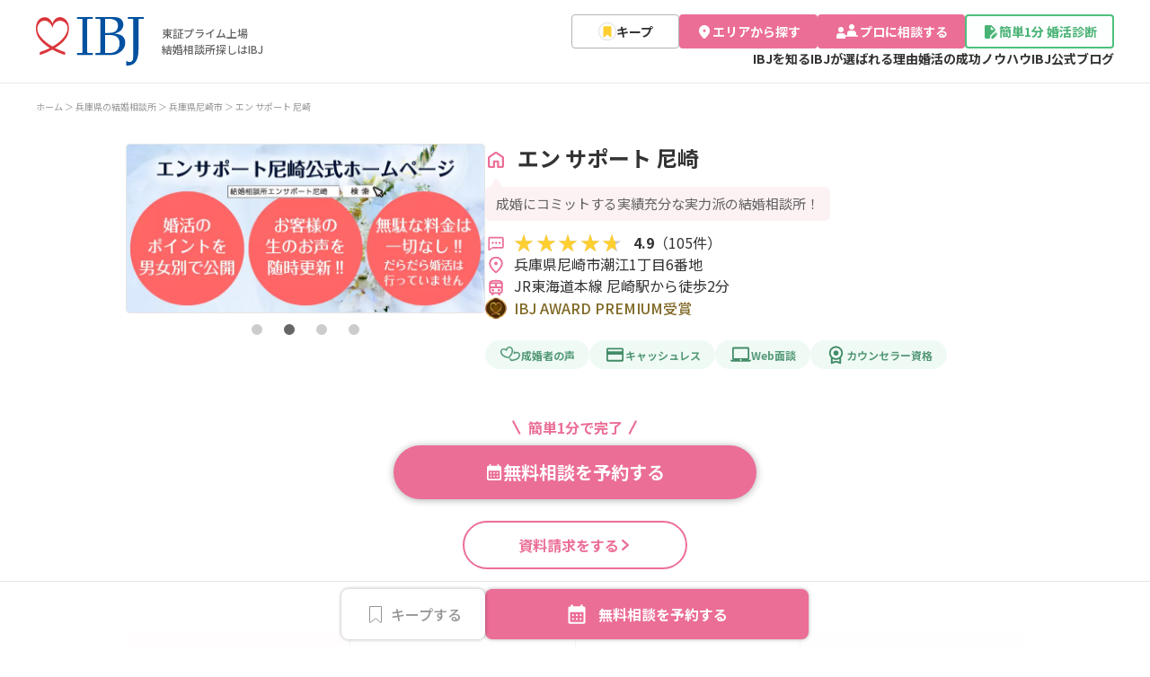

--- FILE ---
content_type: text/html; charset=utf-8
request_url: https://www.ibjapan.com/area/hyogo/11447/
body_size: 29984
content:
<!DOCTYPE html>
<html lang="ja">
  <head prefix="og: https://ogp.me/ns# fb: https://ogp.me/ns/fb# blog: https://ogp.me/ns/blog#">
    <meta property="og:type" content="article">

  <meta charset="UTF-8">
  <meta name="viewport" content="width=device-width, user-scalable=no">
  <meta name="apple-mobile-web-app-title" content="IBJ">
  <meta name="format-detection" content="telephone=no, address=no">
  <meta property="og:title" content="エン サポート 尼崎 - 尼崎市/尼崎駅 | IBJは成婚数No.1">
  <meta name="twitter:title" content="IBJ">
    <meta property="og:image" content="https://s3-ap-northeast-1.amazonaws.com/img.ibjs.ibjapan.com/agency_info/2954/7394/ssplan1_image?v=1702341041">
  <meta property="og:site_name" content="IBJ">
    <meta property="og:description" content="兵庫県のIBJ公認結婚相談所「エン サポート 尼崎」。「成婚にコミットする実績充分な実力派の結婚相談所！」クチコミや成婚者の声、料金プラン、ブログなどIBJだけの情報が満載。本気の婚活なら、会員数・成婚数・お見合い数No.1のIBJ。IBJは業界唯一の東証プライム上場企業です。" />
    <meta name="description" content="兵庫県のIBJ公認結婚相談所「エン サポート 尼崎」。「成婚にコミットする実績充分な実力派の結婚相談所！」クチコミや成婚者の声、料金プラン、ブログなどIBJだけの情報が満載。本気の婚活なら、会員数・成婚数・お見合い数No.1のIBJ。IBJは業界唯一の東証プライム上場企業です。" />
  <meta name="twitter:card" content="summary_large_image">
  
  <title>エン サポート 尼崎 - 尼崎市/尼崎駅 | IBJは成婚数No.1</title>
    <meta name="thumbnail" content="https://s3-ap-northeast-1.amazonaws.com/img.ibjs.ibjapan.com/agency_info/2954/7394/ssplan1_image?v=1702341041">
  <meta name="twitter:site" content="@IBJ_renmei">
    <meta name="twitter:image" content="https://s3-ap-northeast-1.amazonaws.com/img.ibjs.ibjapan.com/webapp/office/renmei/assets/img/renmei/renewal/facebook.png">
    <link href="/favicon.ico" rel="icon" type="image/x-icon">
  <link href="/apple-touch-icon.png" rel="apple-touch-icon">
    <meta property="og:url" content="https://www.ibjapan.com/area/hyogo/11447/">
    <link rel="canonical" href="https://www.ibjapan.com/area/hyogo/11447/">
  
  <link href="https://fonts.googleapis.com/css2?family=Noto+Sans+JP:wght@400;500;700&display=swap" rel="stylesheet">
  <link rel="preconnect" href="https://fonts.googleapis.com">
  <link rel="preconnect" href="https://fonts.gstatic.com" crossorigin>
  <link rel="stylesheet" href="https://s3-ap-northeast-1.amazonaws.com/img.ibjs.ibjapan.com/webapp/office/css/renmei/renewal/common.css?ver=4b73cf81e26eee7e0f3db740305ba49e">
  <link rel="stylesheet" href="https://s3-ap-northeast-1.amazonaws.com/img.ibjs.ibjapan.com/webapp/office/css/renmei/renewal/page.css?ver=4b73cf81e26eee7e0f3db740305ba49e">
  <link rel="stylesheet" href="https://s3-ap-northeast-1.amazonaws.com/img.ibjs.ibjapan.com/webapp/office/css/renmei/renewal/search_area_modal.css?ver=4b73cf81e26eee7e0f3db740305ba49e">
    <link rel="stylesheet" href="https://s3-ap-northeast-1.amazonaws.com/img.ibjs.ibjapan.com/webapp/office/css/renmei/renewal/swiper-bundle.min.css">
    <link rel="stylesheet" href="https://s3-ap-northeast-1.amazonaws.com/img.ibjs.ibjapan.com/webapp/office/css/renmei/renewal/agency_detail.css?ver=4b73cf81e26eee7e0f3db740305ba49e">
    <link rel="preload" href="https://s3-ap-northeast-1.amazonaws.com/img.ibjs.ibjapan.com/webapp/office/css/renmei/renewal/search_area_modal.css?ver=4b73cf81e26eee7e0f3db740305ba49e" as="style" onload="this.onload=null;this.rel='stylesheet'">
    <noscript><link rel="stylesheet" href="https://s3-ap-northeast-1.amazonaws.com/img.ibjs.ibjapan.com/webapp/office/css/renmei/renewal/search_area_modal.css?ver=4b73cf81e26eee7e0f3db740305ba49e"></noscript>
    <link rel="stylesheet" href="https://s3-ap-northeast-1.amazonaws.com/img.ibjs.ibjapan.com/webapp/office/css/renmei/renewal/search_list.css?ver=4b73cf81e26eee7e0f3db740305ba49e">
  
  <script src="https://cdnjs.cloudflare.com/ajax/libs/jquery/3.2.1/jquery.min.js"></script>
  <script>(function(w,d,s,l,i){w[l]=w[l]||[];w[l].push({'gtm.start':
  new Date().getTime(),event:'gtm.js'});var f=d.getElementsByTagName(s)[0],
  j=d.createElement(s),dl=l!='dataLayer'?'&l='+l:'';j.async=true;j.src=
  'https://www.googletagmanager.com/gtm.js?id='+i+dl;f.parentNode.insertBefore(j,f);
  })(window,document,'script','dataLayer','GTM-596L4CP');</script>
  <script src='https://cdnjs.cloudflare.com/ajax/libs/object-fit-images/3.2.4/ofi.min.js'></script>
  <script>objectFitImages();</script>
  <meta name="viewport" content="width=device-width,initial-scale=1">
  <script>
    if (!/iPhone|iPod|Android/.test(navigator.userAgent)) {
      document.querySelector('meta[name=viewport]').content = 'width=1300';
    }
  </script>
  <script type="text/javascript" id="mierucaOptimizejs">
  window.__optimizeid = window.__optimizeid || [];__optimizeid.push([1494047705]);
  (function () {var fjs = document.createElement('script');fjs.type = 'text/javascript';
  fjs.async = true;fjs.id = "fjssync";var timestamp = new Date;fjs.src = 'https://opt.mieru-ca.com/service/js/mieruca-optimize.js?v=' + timestamp.getTime();
  var x = document.getElementsByTagName('script')[0];x.parentNode.insertBefore(fjs, x);})();
  </script>
</head>
<body id="renmei_areas_showtop" class="l-area l-system drawer drawer-top
">

  <noscript><iframe src="https://www.googletagmanager.com/ns.html?id=GTM-596L4CP"
  height="0" width="0" style="display:none;visibility:hidden"></iframe></noscript>


  <div class="drawer-overlay">
    <div id="drawer_background" class="l-wrapper">
      <header class="l-header nav-fixed js-nav-header fix-contents">
        <div class="l-header__container">
          <div class="p-item-logo">
            <div class="p-item-logo__inner sp-header-menu">
              <a class="p-item-logo_and_text" href="https://www.ibjapan.com/">
                <div class="p-item-logo__logo">
                  <img src="https://s3-ap-northeast-1.amazonaws.com/img.ibjs.ibjapan.com/webapp/office/renmei/assets/img/renmei/common/renewal/h_logo.svg"
                    alt="結婚相談所を探すならIBJ" loading="eager">
                </div>
                <p class="p-item-logo__title">東証プライム上場<br>結婚相談所探しはIBJ</p>
              </a>
              <div class="l-toggle-container">
                <div class="l-menu-favorite l-toggle keep_count_relative">
                  <a href="/area/bookmark/">
                    <p class="l-menu-favorite__icon">
                      <img wide="24" height="24" src="https://s3-ap-northeast-1.amazonaws.com/img.ibjs.ibjapan.com/webapp/office/renmei/assets/img/renmei/renewal/cmn/icon_header_favorite.svg" alt="キープ" loading="eager">
                    </p>
                    <p class="l-menu-favorite__text">キープ</p>
                  </a>
                  <div class="js_keep_count keep_count_sp hide"></div>
                </div>
                <div id="header_main_menu_sp_button" class="jc-button l-toggle js-nav-toggle" onclick="toggleDrawerMainMenu()">
                  <div><span></span><span></span><span></span></div>
                  <p>メニュー</p>
                </div>
              </div>
            </div>
          </div>
          <div class="p-item-gnav">
            <div class="p-item-gnav__button">
              <div class="cv c-button border header_keep_button">
                <a href="https://www.ibjapan.com/area/bookmark/">
                  <img width="20" height="20" src="https://s3-ap-northeast-1.amazonaws.com/img.ibjs.ibjapan.com/webapp/office/renmei/assets/img/renmei/common/renewal/keep_icon_20_20.svg" alt="キープ">
                  <span>キープ</span>
                </a>
                <div class="js_keep_count keep_count hide"></div>
              </div>
              <div class="cv c-button search_area">
                <button class="open-area-search-modal-buttons">
                  <img width="18" height="18" src="https://s3-ap-northeast-1.amazonaws.com/img.ibjs.ibjapan.com/webapp/office/renmei/assets/img/renmei/common/renewal/area_search_header_icon_18_18.svg" alt="エリアから探す">
                  <span>エリアから探す</span>
                </button>
              </div>
              <div class="cv c-button consult_professional">
                <a href="https://www.ibjapan.com/area/guide/">
                  <img width="28" height="18" src="https://s3-ap-northeast-1.amazonaws.com/img.ibjs.ibjapan.com/webapp/office/renmei/assets/img/renmei/common/renewal/consult_professional_logo_28_18.svg" alt="プロに相談する">
                  <span>プロに相談する</span>
                </a>
              </div>
              <div class="cv c-button diagnosis">
                <a href="https://liff.line.me/2007206721-AYj7eKLw/landing?follow=%40775syjaf&lp=mf4BtB&liff_id=2007206721-AYj7eKLw" target="_blank" rel="noopener noreferrer">
                  <img width="18" height="18" src="https://s3-ap-northeast-1.amazonaws.com/img.ibjs.ibjapan.com/webapp/office/renmei/assets/img/renmei/common/renewal/diagnosis_logo_18_18.svg" alt="簡単1分婚活診断">
                  <span>簡単1分 婚活診断</span>
                </a>
              </div>
            </div>
            <div class="p-item-gnav__menu">
              <ul class="p-item-gnav__menu__list">
                <li><a href="https://www.ibjapan.com/ibj/">IBJを知る</a></li>
                <li><a href="https://www.ibjapan.com/reason/">IBJが選ばれる理由</a></li>
                <li><a href="https://www.ibjapan.com/success/">婚活の成功ノウハウ</a></li>
                <li><a href="https://www.ibjapan.com/marriage/">IBJ公式ブログ</a></li>
              </ul>
            </div>
          </div>
        </div>
      </header>
      <div role="banner">
        <div id="main_nav_menu" class="l-navigation js-nav-menu">
          <div class="l-menu-list">
            <ul class="p-item__list">
              <li class="p-item__button border area">
                <button class="open-area-search-modal-buttons">
                  <img width="24" height="24" src="https://s3-ap-northeast-1.amazonaws.com/img.ibjs.ibjapan.com/webapp/office/renmei/assets/img/renmei/common/renewal/area_search_logo_18_18.svg" alt="エリアから探す">
                  <span>エリアから探す</span>
                </button>
              </li>
              <li class="p-item__button border shokai">
                <a href="https://www.ibjapan.com/area/guide/">
                  <img width="40" height="24" src="https://s3-ap-northeast-1.amazonaws.com/img.ibjs.ibjapan.com/webapp/office/renmei/assets/img/renmei/common/renewal/consult_professional_logo_18_18.svg" alt="プロに相談する">
                  <span>プロに相談する</span>
                </a>
              </li>
            </ul>
            <p class="p-item__title">コンテンツから探す</p>
            <ul class="p-item__list list-other">
              <li class="p-item__button border episorde">
                <a href="https://www.ibjapan.com/area/seikon_episode/">
                  <img width="24" height="24" src="https://s3-ap-northeast-1.amazonaws.com/img.ibjs.ibjapan.com/webapp/office/renmei/assets/img/renmei/common/renewal/marriage_episode_icon_18_18.svg" alt="成婚者エピソード">
                  <span>成婚者エピソード</span>
                </a>
              </li>
              <li class="p-item__button border kuchikomi">
                <a href="https://www.ibjapan.com/area/review/">
                  <img width="24" height="24" src="https://s3-ap-northeast-1.amazonaws.com/img.ibjs.ibjapan.com/webapp/office/renmei/assets/img/renmei/common/renewal/reviews_icon_18_18.svg" alt="クチコミランキング">
                  <span>クチコミランキング</span>
                </a>
              </li>
            </ul>
          </div><!-- l-menu-list -->

          <div class="l_menu_item">
            <a class="l_menu_item_title" href="https://www.ibjapan.com/ibj/">
              IBJを知る
              <img width="14" height="14" src="https://s3-ap-northeast-1.amazonaws.com/img.ibjs.ibjapan.com/webapp/office/renmei/assets/img/renmei/common/renewal/hamburger_menu_arrow_right_pink_18_18.svg" alt="右向き矢印">
            </a>
            <div class="l_menu_item_container">
              <ul class="l_menu_item_wrap_left">
                <li>
                  <a href="https://www.ibjapan.com/ibj/rinen/">
                    成婚へのこだわり
                    <img width="14" height="14" src="https://s3-ap-northeast-1.amazonaws.com/img.ibjs.ibjapan.com/webapp/office/renmei/assets/img/renmei/common/renewal/hamburger_menu_arrow_right_gray_18_18.svg" alt="右向き矢印">
                  </a>
                </li>
                <li>
                  <a href="https://www.ibjapan.com/reason/">
                    IBJが選ばれる理由
                    <img width="14" height="14" src="https://s3-ap-northeast-1.amazonaws.com/img.ibjs.ibjapan.com/webapp/office/renmei/assets/img/renmei/common/renewal/hamburger_menu_arrow_right_gray_18_18.svg" alt="右向き矢印">
                  </a>
                </li>
                <li>
                  <a href="https://www.ibjapan.com/success/">
                    婚活の成功ノウハウ
                    <img width="14" height="14" src="https://s3-ap-northeast-1.amazonaws.com/img.ibjs.ibjapan.com/webapp/office/renmei/assets/img/renmei/common/renewal/hamburger_menu_arrow_right_gray_18_18.svg" alt="右向き矢印">
                  </a>
                </li>
                <li>
                  <a href="https://www.ibjapan.com/marriage/">
                    IBJ公式ブログ
                    <img width="14" height="14" src="https://s3-ap-northeast-1.amazonaws.com/img.ibjs.ibjapan.com/webapp/office/renmei/assets/img/renmei/common/renewal/hamburger_menu_arrow_right_gray_18_18.svg" alt="右向き矢印">
                  </a>
                </li>
              </ul>
              <ul class="l_menu_item_wrap_right">
                <li>
                  <a href="https://www.ibjapan.com/flow/">
                    婚活の流れ
                    <img width="14" height="14" src="https://s3-ap-northeast-1.amazonaws.com/img.ibjs.ibjapan.com/webapp/office/renmei/assets/img/renmei/common/renewal/hamburger_menu_arrow_right_gray_18_18.svg" alt="右向き矢印">
                  </a>
                </li>
                <li>
                  <a style="line-height: 130%;" href="https://www.ibjapan.com/ibj/introduction/">
                    IBJの結婚相談所の特徴
                    <img width="14" height="14" src="https://s3-ap-northeast-1.amazonaws.com/img.ibjs.ibjapan.com/webapp/office/renmei/assets/img/renmei/common/renewal/hamburger_menu_arrow_right_gray_18_18.svg" alt="右向き矢印">
                  </a>
                </li>
                <li>
                  <a href="https://www.ibjapan.com/area/blog/main/">
                    カウンセラーブログ
                    <img width="14" height="14" src="https://s3-ap-northeast-1.amazonaws.com/img.ibjs.ibjapan.com/webapp/office/renmei/assets/img/renmei/common/renewal/hamburger_menu_arrow_right_gray_18_18.svg" alt="右向き矢印">
                  </a>
                </li>
                <li class="l_menu_item_wrap_right_last">
                  <a href="https://www.ibjapan.com/ibj/compare/">
                    結婚相談所と他の婚活サービスの比較
                    <img width="14" height="14" src="https://s3-ap-northeast-1.amazonaws.com/img.ibjs.ibjapan.com/webapp/office/renmei/assets/img/renmei/common/renewal/hamburger_menu_arrow_right_gray_18_18.svg" alt="右向き矢印">
                  </a>
                </li>
              </ul>
            </div>
          </div>
          <!-- /.l-menu-item -->

          <div class="l_menu_agency_match_quiz_banner_wrapper">
            <a href="https://www.ibjapan.com/area/lp/agency_match_quiz/">
              <img width="312" height="234" src="https://s3-ap-northeast-1.amazonaws.com/img.ibjs.ibjapan.com/webapp/office/renmei/assets/img/renmei/common/renewal/agency_match_quiz_banner@4x.webp" alt="簡単2分全13問結婚相談所診断">
            </a>
          </div>
          <div class="l_menu_diagnosis">
            <a href="https://liff.line.me/2007206721-AYj7eKLw/landing?follow=%40775syjaf&lp=nAV6Oy&liff_id=2007206721-AYj7eKLw" target="_blank" rel="noopener noreferrer">
              <img width="18" height="18" src="https://s3-ap-northeast-1.amazonaws.com/img.ibjs.ibjapan.com/webapp/office/renmei/assets/img/renmei/common/renewal/diagnosis_logo_18_18.svg" alt="簡単1分 婚活診断">
              <span>簡単1分 婚活診断</span>
            </a>
          </div>
          <div class="agency_list_drop_menu_hamburger">
            <p class="agency_list_drop_menu_title_hamburger">結婚相談所一覧</p>
            <div class="area-drop-menu_contents">
              <p class="area-drop-menu_title  js-gnav-item">
                北海道・東北
                <img width="14px" height="14px" src="https://s3-ap-northeast-1.amazonaws.com/img.ibjs.ibjapan.com/webapp/office/renmei/assets/img/renmei/common/renewal/arrow_down_gray.svg" alt="矢印" loading="lazy">
              </p>
              <ul class="area-drop-menu_container">
                <li class="area-drop-menu_item prefectures">
                  <a class="ga_click_hamburger_city" href="/area/hokkaido/">
                    北海道
                    <img width="14px" height="14px" src="https://s3-ap-northeast-1.amazonaws.com/img.ibjs.ibjapan.com/webapp/office/renmei/assets/img/renmei/common/renewal/hamburger_menu_arrow_right_pink_18_18.svg" alt="矢印" loading="lazy">
                  </a>
                </li>
                <li class="area-drop-menu_item prefectures">
                  <a class="ga_click_hamburger_city" href="/area/aomori/">
                    青森県
                    <img width="14px" height="14px" src="https://s3-ap-northeast-1.amazonaws.com/img.ibjs.ibjapan.com/webapp/office/renmei/assets/img/renmei/common/renewal/hamburger_menu_arrow_right_pink_18_18.svg" alt="矢印" loading="lazy">
                  </a>
                </li>
                <li class="area-drop-menu_item prefectures">
                  <a class="ga_click_hamburger_city" href="/area/iwate/">
                    岩手県
                    <img width="14px" height="14px" src="https://s3-ap-northeast-1.amazonaws.com/img.ibjs.ibjapan.com/webapp/office/renmei/assets/img/renmei/common/renewal/hamburger_menu_arrow_right_pink_18_18.svg" alt="矢印" loading="lazy">
                  </a>
                </li>
                <li class="area-drop-menu_item prefectures">
                  <a class="ga_click_hamburger_city" href="/area/miyagi/">
                    宮城県
                    <img width="14px" height="14px" src="https://s3-ap-northeast-1.amazonaws.com/img.ibjs.ibjapan.com/webapp/office/renmei/assets/img/renmei/common/renewal/hamburger_menu_arrow_right_pink_18_18.svg" alt="矢印" loading="lazy">
                  </a>
                </li>
                <li class="area-drop-menu_item prefectures">
                  <a class="ga_click_hamburger_city" href="/area/akita/">
                    秋田県
                    <img width="14px" height="14px" src="https://s3-ap-northeast-1.amazonaws.com/img.ibjs.ibjapan.com/webapp/office/renmei/assets/img/renmei/common/renewal/hamburger_menu_arrow_right_pink_18_18.svg" alt="矢印" loading="lazy">
                  </a>
                </li>
                <li class="area-drop-menu_item prefectures">
                  <a class="ga_click_hamburger_city" href="/area/yamagata/">
                    山形県
                    <img width="14px" height="14px" src="https://s3-ap-northeast-1.amazonaws.com/img.ibjs.ibjapan.com/webapp/office/renmei/assets/img/renmei/common/renewal/hamburger_menu_arrow_right_pink_18_18.svg" alt="矢印" loading="lazy">
                  </a>
                </li>
                <li class="area-drop-menu_item prefectures">
                  <a class="ga_click_hamburger_city" href="/area/fukushima/">
                    福島県
                    <img width="14px" height="14px" src="https://s3-ap-northeast-1.amazonaws.com/img.ibjs.ibjapan.com/webapp/office/renmei/assets/img/renmei/common/renewal/hamburger_menu_arrow_right_pink_18_18.svg" alt="矢印" loading="lazy">
                  </a>
                </li>
              </ul>
            </div>
            <div class="area-drop-menu_contents">
              <p class="area-drop-menu_title  js-gnav-item">
                関東
                <img width="14px" height="14px" src="https://s3-ap-northeast-1.amazonaws.com/img.ibjs.ibjapan.com/webapp/office/renmei/assets/img/renmei/common/renewal/arrow_down_gray.svg" alt="矢印" loading="lazy">
              </p>
              <ul class="area-drop-menu_container">
                <li class="area-drop-menu_item prefectures">
                  <a class="ga_click_hamburger_city" href="/area/tokyo/">
                    東京都
                    <img width="14px" height="14px" src="https://s3-ap-northeast-1.amazonaws.com/img.ibjs.ibjapan.com/webapp/office/renmei/assets/img/renmei/common/renewal/hamburger_menu_arrow_right_pink_18_18.svg" alt="矢印" loading="lazy">
                  </a>
                </li>
                <li>
                  <ul class="area-drop-menu_item_region-list">
                    <li class="area-drop-menu_item_region">
                      <a class="ga_click_hamburger_city" href="/area/tokyo/chiyoda/">
                        千代田区
                        <img width="14px" height="14px" src="https://s3-ap-northeast-1.amazonaws.com/img.ibjs.ibjapan.com/webapp/office/renmei/assets/img/renmei/common/renewal/hamburger_menu_arrow_right_pink_18_18.svg" alt="矢印" loading="lazy">
                      </a>
                    </li>
                    <li class="area-drop-menu_item_region">
                      <a class="ga_click_hamburger_city" href="/area/tokyo/chuo/">
                        中央区
                        <img width="14px" height="14px" src="https://s3-ap-northeast-1.amazonaws.com/img.ibjs.ibjapan.com/webapp/office/renmei/assets/img/renmei/common/renewal/hamburger_menu_arrow_right_pink_18_18.svg" alt="矢印" loading="lazy">
                      </a>
                    </li>
                    <li class="area-drop-menu_item_region">
                      <a class="ga_click_hamburger_city" href="/area/tokyo/minato/">
                        港区
                        <img width="14px" height="14px" src="https://s3-ap-northeast-1.amazonaws.com/img.ibjs.ibjapan.com/webapp/office/renmei/assets/img/renmei/common/renewal/hamburger_menu_arrow_right_pink_18_18.svg" alt="矢印" loading="lazy">
                      </a>
                    </li>
                    <li class="area-drop-menu_item_region">
                      <a class="ga_click_hamburger_city" href="/area/tokyo/shinjuku/">
                        新宿区
                        <img width="14px" height="14px" src="https://s3-ap-northeast-1.amazonaws.com/img.ibjs.ibjapan.com/webapp/office/renmei/assets/img/renmei/common/renewal/hamburger_menu_arrow_right_pink_18_18.svg" alt="矢印" loading="lazy">
                      </a>
                    </li>
                    <li class="area-drop-menu_item_region">
                      <a class="ga_click_hamburger_city" href="/area/tokyo/bunkyo/">
                        文京区
                        <img width="14px" height="14px" src="https://s3-ap-northeast-1.amazonaws.com/img.ibjs.ibjapan.com/webapp/office/renmei/assets/img/renmei/common/renewal/hamburger_menu_arrow_right_pink_18_18.svg" alt="矢印" loading="lazy">
                      </a>
                    </li>
                    <li class="area-drop-menu_item_region">
                      <a class="ga_click_hamburger_city" href="/area/tokyo/taito/">
                        台東区
                        <img width="14px" height="14px" src="https://s3-ap-northeast-1.amazonaws.com/img.ibjs.ibjapan.com/webapp/office/renmei/assets/img/renmei/common/renewal/hamburger_menu_arrow_right_pink_18_18.svg" alt="矢印" loading="lazy">
                      </a>
                    </li>
                    <li class="area-drop-menu_item_region">
                      <a class="ga_click_hamburger_city" href="/area/tokyo/sumida/">
                        墨田区
                        <img width="14px" height="14px" src="https://s3-ap-northeast-1.amazonaws.com/img.ibjs.ibjapan.com/webapp/office/renmei/assets/img/renmei/common/renewal/hamburger_menu_arrow_right_pink_18_18.svg" alt="矢印" loading="lazy">
                      </a>
                    </li>
                    <li class="area-drop-menu_item_region">
                      <a class="ga_click_hamburger_city" href="/area/tokyo/koto/">
                        江東区
                        <img width="14px" height="14px" src="https://s3-ap-northeast-1.amazonaws.com/img.ibjs.ibjapan.com/webapp/office/renmei/assets/img/renmei/common/renewal/hamburger_menu_arrow_right_pink_18_18.svg" alt="矢印" loading="lazy">
                      </a>
                    </li>
                    <li class="area-drop-menu_item_region">
                      <a class="ga_click_hamburger_city" href="/area/tokyo/shinagawa/">
                        品川区
                        <img width="14px" height="14px" src="https://s3-ap-northeast-1.amazonaws.com/img.ibjs.ibjapan.com/webapp/office/renmei/assets/img/renmei/common/renewal/hamburger_menu_arrow_right_pink_18_18.svg" alt="矢印" loading="lazy">
                      </a>
                    </li>
                    <li class="area-drop-menu_item_region">
                      <a class="ga_click_hamburger_city" href="/area/tokyo/meguro/">
                        目黒区
                        <img width="14px" height="14px" src="https://s3-ap-northeast-1.amazonaws.com/img.ibjs.ibjapan.com/webapp/office/renmei/assets/img/renmei/common/renewal/hamburger_menu_arrow_right_pink_18_18.svg" alt="矢印" loading="lazy">
                      </a>
                    </li>
                    <li class="area-drop-menu_item_region">
                      <a class="ga_click_hamburger_city" href="/area/tokyo/ota/">
                        大田区
                        <img width="14px" height="14px" src="https://s3-ap-northeast-1.amazonaws.com/img.ibjs.ibjapan.com/webapp/office/renmei/assets/img/renmei/common/renewal/hamburger_menu_arrow_right_pink_18_18.svg" alt="矢印" loading="lazy">
                      </a>
                    </li>
                    <li class="area-drop-menu_item_region">
                      <a class="ga_click_hamburger_city" href="/area/tokyo/setagaya/">
                        世田谷区
                        <img width="14px" height="14px" src="https://s3-ap-northeast-1.amazonaws.com/img.ibjs.ibjapan.com/webapp/office/renmei/assets/img/renmei/common/renewal/hamburger_menu_arrow_right_pink_18_18.svg" alt="矢印" loading="lazy">
                      </a>
                    </li>
                    <li class="area-drop-menu_item_region">
                      <a class="ga_click_hamburger_city" href="/area/tokyo/shibuya/">
                        渋谷区
                        <img width="14px" height="14px" src="https://s3-ap-northeast-1.amazonaws.com/img.ibjs.ibjapan.com/webapp/office/renmei/assets/img/renmei/common/renewal/hamburger_menu_arrow_right_pink_18_18.svg" alt="矢印" loading="lazy">
                      </a>
                    </li>
                    <li class="area-drop-menu_item_region">
                      <a class="ga_click_hamburger_city" href="/area/tokyo/nakano/">
                        中野区
                        <img width="14px" height="14px" src="https://s3-ap-northeast-1.amazonaws.com/img.ibjs.ibjapan.com/webapp/office/renmei/assets/img/renmei/common/renewal/hamburger_menu_arrow_right_pink_18_18.svg" alt="矢印" loading="lazy">
                      </a>
                    </li>
                    <li class="area-drop-menu_item_region">
                      <a class="ga_click_hamburger_city" href="/area/tokyo/suginami/">
                        杉並区
                        <img width="14px" height="14px" src="https://s3-ap-northeast-1.amazonaws.com/img.ibjs.ibjapan.com/webapp/office/renmei/assets/img/renmei/common/renewal/hamburger_menu_arrow_right_pink_18_18.svg" alt="矢印" loading="lazy">
                      </a>
                    </li>
                    <li class="area-drop-menu_item_region">
                      <a class="ga_click_hamburger_city" href="/area/tokyo/toshima/">
                        豊島区
                        <img width="14px" height="14px" src="https://s3-ap-northeast-1.amazonaws.com/img.ibjs.ibjapan.com/webapp/office/renmei/assets/img/renmei/common/renewal/hamburger_menu_arrow_right_pink_18_18.svg" alt="矢印" loading="lazy">
                      </a>
                    </li>
                    <li class="area-drop-menu_item_region">
                      <a class="ga_click_hamburger_city" href="/area/tokyo/kita/">
                        北区
                        <img width="14px" height="14px" src="https://s3-ap-northeast-1.amazonaws.com/img.ibjs.ibjapan.com/webapp/office/renmei/assets/img/renmei/common/renewal/hamburger_menu_arrow_right_pink_18_18.svg" alt="矢印" loading="lazy">
                      </a>
                    </li>
                    <li class="area-drop-menu_item_region">
                      <a class="ga_click_hamburger_city" href="/area/tokyo/arakawa/">
                        荒川区
                        <img width="14px" height="14px" src="https://s3-ap-northeast-1.amazonaws.com/img.ibjs.ibjapan.com/webapp/office/renmei/assets/img/renmei/common/renewal/hamburger_menu_arrow_right_pink_18_18.svg" alt="矢印" loading="lazy">
                      </a>
                    </li>
                    <li class="area-drop-menu_item_region">
                      <a class="ga_click_hamburger_city" href="/area/tokyo/itabashi/">
                        板橋区
                        <img width="14px" height="14px" src="https://s3-ap-northeast-1.amazonaws.com/img.ibjs.ibjapan.com/webapp/office/renmei/assets/img/renmei/common/renewal/hamburger_menu_arrow_right_pink_18_18.svg" alt="矢印" loading="lazy">
                      </a>
                    </li>
                    <li class="area-drop-menu_item_region">
                      <a class="ga_click_hamburger_city" href="/area/tokyo/nerima/">
                        練馬区
                        <img width="14px" height="14px" src="https://s3-ap-northeast-1.amazonaws.com/img.ibjs.ibjapan.com/webapp/office/renmei/assets/img/renmei/common/renewal/hamburger_menu_arrow_right_pink_18_18.svg" alt="矢印" loading="lazy">
                      </a>
                    </li>
                    <li class="area-drop-menu_item_region">
                      <a class="ga_click_hamburger_city" href="/area/tokyo/adachi/">
                        足立区
                        <img width="14px" height="14px" src="https://s3-ap-northeast-1.amazonaws.com/img.ibjs.ibjapan.com/webapp/office/renmei/assets/img/renmei/common/renewal/hamburger_menu_arrow_right_pink_18_18.svg" alt="矢印" loading="lazy">
                      </a>
                    </li>
                    <li class="area-drop-menu_item_region">
                      <a class="ga_click_hamburger_city" href="/area/tokyo/katsushika/">
                        葛飾区
                        <img width="14px" height="14px" src="https://s3-ap-northeast-1.amazonaws.com/img.ibjs.ibjapan.com/webapp/office/renmei/assets/img/renmei/common/renewal/hamburger_menu_arrow_right_pink_18_18.svg" alt="矢印" loading="lazy">
                      </a>
                    </li>
                    <li class="area-drop-menu_item_region">
                      <a class="ga_click_hamburger_city" href="/area/tokyo/edogawa/">
                        江戸川区
                        <img width="14px" height="14px" src="https://s3-ap-northeast-1.amazonaws.com/img.ibjs.ibjapan.com/webapp/office/renmei/assets/img/renmei/common/renewal/hamburger_menu_arrow_right_pink_18_18.svg" alt="矢印" loading="lazy">
                      </a>
                    </li>
                    <li class="area-drop-menu_item_region none-block first-none-block"></li>
                  </ul>
                  <li class="area-drop-menu_item prefectures">
                    <a class="ga_click_hamburger_city" href="/area/kanagawa/">
                      神奈川県
                      <img width="14px" height="14px" src="https://s3-ap-northeast-1.amazonaws.com/img.ibjs.ibjapan.com/webapp/office/renmei/assets/img/renmei/common/renewal/hamburger_menu_arrow_right_pink_18_18.svg" alt="矢印" loading="lazy">
                    </a>
                  </li>
                  <li>
                    <ul class="area-drop-menu_item_region-list">
                      <li class="area-drop-menu_item_region"><a class="ga_click_hamburger_city" href="/area/kanagawa/odawara/">
                        小田原市
                        <img width="14px" height="14px" src="https://s3-ap-northeast-1.amazonaws.com/img.ibjs.ibjapan.com/webapp/office/renmei/assets/img/renmei/common/renewal/hamburger_menu_arrow_right_pink_18_18.svg" alt="矢印" loading="lazy">
                      </a></li>
                      <li class="area-drop-menu_item_region"><a class="ga_click_hamburger_city" href="/area/kanagawa/kawasaki/">
                        川崎市
                        <img width="14px" height="14px" src="https://s3-ap-northeast-1.amazonaws.com/img.ibjs.ibjapan.com/webapp/office/renmei/assets/img/renmei/common/renewal/hamburger_menu_arrow_right_pink_18_18.svg" alt="矢印" loading="lazy">
                      </a></li>
                      <li class="area-drop-menu_item_region"><a class="ga_click_hamburger_city" href="/area/kanagawa/sagamihara/">
                        相模原市
                        <img width="14px" height="14px" src="https://s3-ap-northeast-1.amazonaws.com/img.ibjs.ibjapan.com/webapp/office/renmei/assets/img/renmei/common/renewal/hamburger_menu_arrow_right_pink_18_18.svg" alt="矢印" loading="lazy">
                      </a></li>
                      <li class="area-drop-menu_item_region"><a class="ga_click_hamburger_city" href="/area/kanagawa/fujisawa/">
                        藤沢市
                        <img width="14px" height="14px" src="https://s3-ap-northeast-1.amazonaws.com/img.ibjs.ibjapan.com/webapp/office/renmei/assets/img/renmei/common/renewal/hamburger_menu_arrow_right_pink_18_18.svg" alt="矢印" loading="lazy">
                      </a></li>
                      <li class="area-drop-menu_item_region"><a class="ga_click_hamburger_city" href="/area/kanagawa/yokosuka/">
                        横須賀市
                        <img width="14px" height="14px" src="https://s3-ap-northeast-1.amazonaws.com/img.ibjs.ibjapan.com/webapp/office/renmei/assets/img/renmei/common/renewal/hamburger_menu_arrow_right_pink_18_18.svg" alt="矢印" loading="lazy">
                      </a></li>
                      <li class="area-drop-menu_item_region"><a class="ga_click_hamburger_city" href="/area/kanagawa/yokohama/">
                        横浜市
                        <img width="14px" height="14px" src="https://s3-ap-northeast-1.amazonaws.com/img.ibjs.ibjapan.com/webapp/office/renmei/assets/img/renmei/common/renewal/hamburger_menu_arrow_right_pink_18_18.svg" alt="矢印" loading="lazy">
                      </a></li>
                    </ul>
                  </li>
                  <li class="area-drop-menu_item prefectures">
                    <a class="ga_click_hamburger_city" href="/area/saitama/">
                      埼玉県
                      <img width="14px" height="14px" src="https://s3-ap-northeast-1.amazonaws.com/img.ibjs.ibjapan.com/webapp/office/renmei/assets/img/renmei/common/renewal/hamburger_menu_arrow_right_pink_18_18.svg" alt="矢印" loading="lazy">
                    </a>
                  </li>
                  <li class="area-drop-menu_item prefectures">
                    <a class="ga_click_hamburger_city" href="/area/chiba/">
                      千葉県
                      <img width="14px" height="14px" src="https://s3-ap-northeast-1.amazonaws.com/img.ibjs.ibjapan.com/webapp/office/renmei/assets/img/renmei/common/renewal/hamburger_menu_arrow_right_pink_18_18.svg" alt="矢印" loading="lazy">
                    </a>
                  </li>
                  <li class="area-drop-menu_item prefectures">
                    <a class="ga_click_hamburger_city" href="/area/ibaraki/">
                      茨城県
                      <img width="14px" height="14px" src="https://s3-ap-northeast-1.amazonaws.com/img.ibjs.ibjapan.com/webapp/office/renmei/assets/img/renmei/common/renewal/hamburger_menu_arrow_right_pink_18_18.svg" alt="矢印" loading="lazy">
                    </a>
                  </li>
                  <li class="area-drop-menu_item prefectures">
                    <a class="ga_click_hamburger_city" href="/area/tochigi/">
                      栃木県
                      <img width="14px" height="14px" src="https://s3-ap-northeast-1.amazonaws.com/img.ibjs.ibjapan.com/webapp/office/renmei/assets/img/renmei/common/renewal/hamburger_menu_arrow_right_pink_18_18.svg" alt="矢印" loading="lazy">
                    </a>
                  </li>
                  <li class="area-drop-menu_item prefectures">
                    <a class="ga_click_hamburger_city" href="/area/gunma/">
                      群馬県
                      <img width="14px" height="14px" src="https://s3-ap-northeast-1.amazonaws.com/img.ibjs.ibjapan.com/webapp/office/renmei/assets/img/renmei/common/renewal/hamburger_menu_arrow_right_pink_18_18.svg" alt="矢印" loading="lazy">
                    </a>
                  </li>
                </li>
              </ul>
            </div>
            <div class="area-drop-menu_contents">
              <p class="area-drop-menu_title  js-gnav-item">
                北陸・甲信越
                <img width="14px" height="14px" src="https://s3-ap-northeast-1.amazonaws.com/img.ibjs.ibjapan.com/webapp/office/renmei/assets/img/renmei/common/renewal/arrow_down_gray.svg" alt="矢印" loading="lazy">
              </p>
              <ul class="area-drop-menu_container">
                <li class="area-drop-menu_item prefectures">
                  <a class="ga_click_hamburger_city" href="/area/yamanashi/">
                    山梨県
                    <img width="14px" height="14px" src="https://s3-ap-northeast-1.amazonaws.com/img.ibjs.ibjapan.com/webapp/office/renmei/assets/img/renmei/common/renewal/hamburger_menu_arrow_right_pink_18_18.svg" alt="矢印" loading="lazy">
                  </a>
                </li>
                <li class="area-drop-menu_item prefectures">
                  <a class="ga_click_hamburger_city" href="/area/niigata/">
                    新潟県
                    <img width="14px" height="14px" src="https://s3-ap-northeast-1.amazonaws.com/img.ibjs.ibjapan.com/webapp/office/renmei/assets/img/renmei/common/renewal/hamburger_menu_arrow_right_pink_18_18.svg" alt="矢印" loading="lazy">
                  </a>
                </li>
                <li class="area-drop-menu_item prefectures">
                  <a class="ga_click_hamburger_city" href="/area/nagano/">
                    長野県
                    <img width="14px" height="14px" src="https://s3-ap-northeast-1.amazonaws.com/img.ibjs.ibjapan.com/webapp/office/renmei/assets/img/renmei/common/renewal/hamburger_menu_arrow_right_pink_18_18.svg" alt="矢印" loading="lazy">
                  </a>
                </li>
                <li class="area-drop-menu_item prefectures">
                  <a class="ga_click_hamburger_city" href="/area/toyama/">
                    富山県
                    <img width="14px" height="14px" src="https://s3-ap-northeast-1.amazonaws.com/img.ibjs.ibjapan.com/webapp/office/renmei/assets/img/renmei/common/renewal/hamburger_menu_arrow_right_pink_18_18.svg" alt="矢印" loading="lazy">
                  </a>
                </li>
                <li class="area-drop-menu_item prefectures">
                  <a class="ga_click_hamburger_city" href="/area/ishikawa/">
                    石川県
                    <img width="14px" height="14px" src="https://s3-ap-northeast-1.amazonaws.com/img.ibjs.ibjapan.com/webapp/office/renmei/assets/img/renmei/common/renewal/hamburger_menu_arrow_right_pink_18_18.svg" alt="矢印" loading="lazy">
                  </a>
                </li>
                <li class="area-drop-menu_item prefectures">
                  <a class="ga_click_hamburger_city" href="/area/fukui/">
                    福井県
                    <img width="14px" height="14px" src="https://s3-ap-northeast-1.amazonaws.com/img.ibjs.ibjapan.com/webapp/office/renmei/assets/img/renmei/common/renewal/hamburger_menu_arrow_right_pink_18_18.svg" alt="矢印" loading="lazy">
                  </a>
                </li>
              </ul>
            </div>
            <div class="area-drop-menu_contents">
              <p class="area-drop-menu_title js-gnav-item">
                東海
                <img width="14px" height="14px" src="https://s3-ap-northeast-1.amazonaws.com/img.ibjs.ibjapan.com/webapp/office/renmei/assets/img/renmei/common/renewal/arrow_down_gray.svg" alt="矢印" loading="lazy">
              </p>
              <ul class="area-drop-menu_container">
                <li class="area-drop-menu_item prefectures">
                  <a class="ga_click_hamburger_city" href="/area/aichi/">
                    愛知県
                    <img width="14px" height="14px" src="https://s3-ap-northeast-1.amazonaws.com/img.ibjs.ibjapan.com/webapp/office/renmei/assets/img/renmei/common/renewal/hamburger_menu_arrow_right_pink_18_18.svg" alt="矢印" loading="lazy">
                  </a>
                </li>
                <li>
                  <ul class="area-drop-menu_item_region-list">
                    <li class="area-drop-menu_item_region">
                      <a class="ga_click_hamburger_city" href="/area/aichi/ichinomiya/">
                        一宮市
                        <img width="14px" height="14px" src="https://s3-ap-northeast-1.amazonaws.com/img.ibjs.ibjapan.com/webapp/office/renmei/assets/img/renmei/common/renewal/hamburger_menu_arrow_right_pink_18_18.svg" alt="矢印" loading="lazy">
                      </a>
                    </li>
                    <li class="area-drop-menu_item_region">
                      <a class="ga_click_hamburger_city" href="/area/aichi/okazaki/">
                        岡崎市
                        <img width="14px" height="14px" src="https://s3-ap-northeast-1.amazonaws.com/img.ibjs.ibjapan.com/webapp/office/renmei/assets/img/renmei/common/renewal/hamburger_menu_arrow_right_pink_18_18.svg" alt="矢印" loading="lazy">
                      </a>
                    </li>
                    <li class="area-drop-menu_item_region">
                      <a class="ga_click_hamburger_city" href="/area/aichi/kasugai/">
                        春日井市
                        <img width="14px" height="14px" src="https://s3-ap-northeast-1.amazonaws.com/img.ibjs.ibjapan.com/webapp/office/renmei/assets/img/renmei/common/renewal/hamburger_menu_arrow_right_pink_18_18.svg" alt="矢印" loading="lazy">
                      </a>
                    </li>
                    <li class="area-drop-menu_item_region">
                      <a class="ga_click_hamburger_city" href="/area/aichi/kariya/">
                        刈谷市
                        <img width="14px" height="14px" src="https://s3-ap-northeast-1.amazonaws.com/img.ibjs.ibjapan.com/webapp/office/renmei/assets/img/renmei/common/renewal/hamburger_menu_arrow_right_pink_18_18.svg" alt="矢印" loading="lazy">
                      </a>
                    </li>
                    <li class="area-drop-menu_item_region">
                      <a class="ga_click_hamburger_city" href="/area/aichi/tokai/">
                        東海市
                        <img width="14px" height="14px" src="https://s3-ap-northeast-1.amazonaws.com/img.ibjs.ibjapan.com/webapp/office/renmei/assets/img/renmei/common/renewal/hamburger_menu_arrow_right_pink_18_18.svg" alt="矢印" loading="lazy">
                      </a>
                    </li>
                    <li class="area-drop-menu_item_region">
                      <a class="ga_click_hamburger_city" href="/area/aichi/toyota/">
                        豊田市
                        <img width="14px" height="14px" src="https://s3-ap-northeast-1.amazonaws.com/img.ibjs.ibjapan.com/webapp/office/renmei/assets/img/renmei/common/renewal/hamburger_menu_arrow_right_pink_18_18.svg" alt="矢印" loading="lazy">
                      </a>
                    </li>
                    <li class="area-drop-menu_item_region">
                      <a class="ga_click_hamburger_city" href="/area/aichi/toyohashi/">
                        豊橋市
                        <img width="14px" height="14px" src="https://s3-ap-northeast-1.amazonaws.com/img.ibjs.ibjapan.com/webapp/office/renmei/assets/img/renmei/common/renewal/hamburger_menu_arrow_right_pink_18_18.svg" alt="矢印" loading="lazy">
                      </a>
                    </li>
                    <li class="area-drop-menu_item_region">
                      <a class="ga_click_hamburger_city" href="/area/aichi/nagoya/">
                        名古屋市
                        <img width="14px" height="14px" src="https://s3-ap-northeast-1.amazonaws.com/img.ibjs.ibjapan.com/webapp/office/renmei/assets/img/renmei/common/renewal/hamburger_menu_arrow_right_pink_18_18.svg" alt="矢印" loading="lazy">
                      </a>
                    </li>
                    <li class="area-drop-menu_item_region none-block first-none-block"></li>
                  </ul>
                </li>
                <li class="area-drop-menu_item prefectures">
                  <a class="ga_click_hamburger_city" href="/area/gifu/">
                    岐阜県
                    <img width="14px" height="14px" src="https://s3-ap-northeast-1.amazonaws.com/img.ibjs.ibjapan.com/webapp/office/renmei/assets/img/renmei/common/renewal/hamburger_menu_arrow_right_pink_18_18.svg" alt="矢印" loading="lazy">
                  </a>
                </li>
                <li class="area-drop-menu_item prefectures">
                  <a class="ga_click_hamburger_city" href="/area/shizuoka/">
                    静岡県
                    <img width="14px" height="14px" src="https://s3-ap-northeast-1.amazonaws.com/img.ibjs.ibjapan.com/webapp/office/renmei/assets/img/renmei/common/renewal/hamburger_menu_arrow_right_pink_18_18.svg" alt="矢印" loading="lazy">
                  </a>
                </li>
                <li class="area-drop-menu_item prefectures">
                  <a class="ga_click_hamburger_city" href="/area/mie/">
                    三重県
                    <img width="14px" height="14px" src="https://s3-ap-northeast-1.amazonaws.com/img.ibjs.ibjapan.com/webapp/office/renmei/assets/img/renmei/common/renewal/hamburger_menu_arrow_right_pink_18_18.svg" alt="矢印" loading="lazy">
                  </a>
                </li>
              </ul>
            </div>
            <div class="area-drop-menu_contents">
              <p class="area-drop-menu_title  js-gnav-item">
                関西
                <img width="14px" height="14px" src="https://s3-ap-northeast-1.amazonaws.com/img.ibjs.ibjapan.com/webapp/office/renmei/assets/img/renmei/common/renewal/arrow_down_gray.svg" alt="矢印" loading="lazy">
              </p>
              <ul class="area-drop-menu_container">
                <li class="area-drop-menu_item prefectures">
                  <a class="ga_click_hamburger_city" href="/area/osaka/">
                    大阪府
                    <img width="14px" height="14px" src="https://s3-ap-northeast-1.amazonaws.com/img.ibjs.ibjapan.com/webapp/office/renmei/assets/img/renmei/common/renewal/hamburger_menu_arrow_right_pink_18_18.svg" alt="矢印" loading="lazy">
                  </a>
                </li>
                <li>
                  <ul class="area-drop-menu_item_region-list">
                    <li class="area-drop-menu_item_region">
                      <a class="ga_click_hamburger_city" href="/area/osaka/osaka/">
                        大阪市
                        <img width="14px" height="14px" src="https://s3-ap-northeast-1.amazonaws.com/img.ibjs.ibjapan.com/webapp/office/renmei/assets/img/renmei/common/renewal/hamburger_menu_arrow_right_pink_18_18.svg" alt="矢印" loading="lazy">
                      </a>
                    </li>
                    <li class="area-drop-menu_item_region">
                      <a class="ga_click_hamburger_city" href="/area/osaka/sakai/">
                        堺市
                        <img width="14px" height="14px" src="https://s3-ap-northeast-1.amazonaws.com/img.ibjs.ibjapan.com/webapp/office/renmei/assets/img/renmei/common/renewal/hamburger_menu_arrow_right_pink_18_18.svg" alt="矢印" loading="lazy">
                      </a>
                    </li>
                    <li class="area-drop-menu_item_region">
                      <a class="ga_click_hamburger_city" href="/area/osaka/osaka/kita/">
                        北区
                        <img width="14px" height="14px" src="https://s3-ap-northeast-1.amazonaws.com/img.ibjs.ibjapan.com/webapp/office/renmei/assets/img/renmei/common/renewal/hamburger_menu_arrow_right_pink_18_18.svg" alt="矢印" loading="lazy">
                      </a>
                    </li>
                    <li class="area-drop-menu_item_region">
                      <a class="ga_click_hamburger_city" href="/area/osaka/osaka/chuo/">
                        中央区
                        <img width="14px" height="14px" src="https://s3-ap-northeast-1.amazonaws.com/img.ibjs.ibjapan.com/webapp/office/renmei/assets/img/renmei/common/renewal/hamburger_menu_arrow_right_pink_18_18.svg" alt="矢印" loading="lazy">
                      </a>
                    </li>
                    <li class="area-drop-menu_item_region">
                      <a class="ga_click_hamburger_city" href="/area/osaka/osaka/tennoji/">
                        天王寺区
                        <img width="14px" height="14px" src="https://s3-ap-northeast-1.amazonaws.com/img.ibjs.ibjapan.com/webapp/office/renmei/assets/img/renmei/common/renewal/hamburger_menu_arrow_right_pink_18_18.svg" alt="矢印" loading="lazy">
                      </a>
                    </li>
                    <li class="area-drop-menu_item_region none-block first-none-block"></li>
                  </ul>
                </li>
                <li class="area-drop-menu_item prefectures">
                  <a class="ga_click_hamburger_city" href="/area/hyogo/">
                    兵庫県
                    <img width="14px" height="14px" src="https://s3-ap-northeast-1.amazonaws.com/img.ibjs.ibjapan.com/webapp/office/renmei/assets/img/renmei/common/renewal/hamburger_menu_arrow_right_pink_18_18.svg" alt="矢印" loading="lazy">
                  </a>
                </li>
                <li class="area-drop-menu_item prefectures">
                  <a class="ga_click_hamburger_city" href="/area/kyoto/">
                    京都府
                    <img width="14px" height="14px" src="https://s3-ap-northeast-1.amazonaws.com/img.ibjs.ibjapan.com/webapp/office/renmei/assets/img/renmei/common/renewal/hamburger_menu_arrow_right_pink_18_18.svg" alt="矢印" loading="lazy">
                  </a>
                </li>
                <li class="area-drop-menu_item prefectures">
                  <a class="ga_click_hamburger_city" href="/area/shiga/">
                    滋賀県
                    <img width="14px" height="14px" src="https://s3-ap-northeast-1.amazonaws.com/img.ibjs.ibjapan.com/webapp/office/renmei/assets/img/renmei/common/renewal/hamburger_menu_arrow_right_pink_18_18.svg" alt="矢印" loading="lazy">
                  </a>
                </li>
                <li class="area-drop-menu_item prefectures">
                  <a class="ga_click_hamburger_city" href="/area/nara/">
                    奈良県
                    <img width="14px" height="14px" src="https://s3-ap-northeast-1.amazonaws.com/img.ibjs.ibjapan.com/webapp/office/renmei/assets/img/renmei/common/renewal/hamburger_menu_arrow_right_pink_18_18.svg" alt="矢印" loading="lazy">
                  </a>
                </li>
                <li class="area-drop-menu_item prefectures">
                  <a class="ga_click_hamburger_city" href="/area/wakayama/">
                    和歌山県
                    <img width="14px" height="14px" src="https://s3-ap-northeast-1.amazonaws.com/img.ibjs.ibjapan.com/webapp/office/renmei/assets/img/renmei/common/renewal/hamburger_menu_arrow_right_pink_18_18.svg" alt="矢印" loading="lazy">
                  </a>
                </li>
              </ul>
            </div>
            <div class="area-drop-menu_contents">
              <p class="area-drop-menu_title  js-gnav-item">
                中国・四国
                <img width="14px" height="14px" src="https://s3-ap-northeast-1.amazonaws.com/img.ibjs.ibjapan.com/webapp/office/renmei/assets/img/renmei/common/renewal/arrow_down_gray.svg" alt="矢印" loading="lazy">
              </p>
              <ul class="area-drop-menu_container">
                <li class="area-drop-menu_item prefectures">
                  <a class="ga_click_hamburger_city" href="/area/tottori/">
                    鳥取県
                    <img width="14px" height="14px" src="https://s3-ap-northeast-1.amazonaws.com/img.ibjs.ibjapan.com/webapp/office/renmei/assets/img/renmei/common/renewal/hamburger_menu_arrow_right_pink_18_18.svg" alt="矢印" loading="lazy">
                  </a>
                </li>
                <li class="area-drop-menu_item prefectures">
                  <a class="ga_click_hamburger_city" href="/area/shimane/">
                    島根県
                    <img width="14px" height="14px" src="https://s3-ap-northeast-1.amazonaws.com/img.ibjs.ibjapan.com/webapp/office/renmei/assets/img/renmei/common/renewal/hamburger_menu_arrow_right_pink_18_18.svg" alt="矢印" loading="lazy">
                  </a>
                </li>
                <li class="area-drop-menu_item prefectures">
                  <a class="ga_click_hamburger_city" href="/area/okayama/">
                    岡山県
                    <img width="14px" height="14px" src="https://s3-ap-northeast-1.amazonaws.com/img.ibjs.ibjapan.com/webapp/office/renmei/assets/img/renmei/common/renewal/hamburger_menu_arrow_right_pink_18_18.svg" alt="矢印" loading="lazy">
                  </a>
                </li>
                <li class="area-drop-menu_item prefectures">
                  <a class="ga_click_hamburger_city" href="/area/hiroshima/">
                    広島県
                    <img width="14px" height="14px" src="https://s3-ap-northeast-1.amazonaws.com/img.ibjs.ibjapan.com/webapp/office/renmei/assets/img/renmei/common/renewal/hamburger_menu_arrow_right_pink_18_18.svg" alt="矢印" loading="lazy">
                  </a>
                </li>
                <li class="area-drop-menu_item prefectures">
                  <a class="ga_click_hamburger_city" href="/area/yamaguchi/">
                    山口県
                    <img width="14px" height="14px" src="https://s3-ap-northeast-1.amazonaws.com/img.ibjs.ibjapan.com/webapp/office/renmei/assets/img/renmei/common/renewal/hamburger_menu_arrow_right_pink_18_18.svg" alt="矢印" loading="lazy">
                  </a>
                </li>
                <li class="area-drop-menu_item prefectures">
                  <a class="ga_click_hamburger_city" href="/area/tokushima/">
                    徳島県
                    <img width="14px" height="14px" src="https://s3-ap-northeast-1.amazonaws.com/img.ibjs.ibjapan.com/webapp/office/renmei/assets/img/renmei/common/renewal/hamburger_menu_arrow_right_pink_18_18.svg" alt="矢印" loading="lazy">
                  </a>
                </li>
                <li class="area-drop-menu_item prefectures">
                  <a class="ga_click_hamburger_city" href="/area/kagawa/">
                    香川県
                    <img width="14px" height="14px" src="https://s3-ap-northeast-1.amazonaws.com/img.ibjs.ibjapan.com/webapp/office/renmei/assets/img/renmei/common/renewal/hamburger_menu_arrow_right_pink_18_18.svg" alt="矢印" loading="lazy">
                  </a>
                </li>
                <li class="area-drop-menu_item prefectures">
                  <a class="ga_click_hamburger_city" href="/area/ehime/">
                    愛媛県
                    <img width="14px" height="14px" src="https://s3-ap-northeast-1.amazonaws.com/img.ibjs.ibjapan.com/webapp/office/renmei/assets/img/renmei/common/renewal/hamburger_menu_arrow_right_pink_18_18.svg" alt="矢印" loading="lazy">
                  </a>
                </li>
                <li class="area-drop-menu_item prefectures">
                  <a class="ga_click_hamburger_city" href="/area/kochi/">
                    高知県
                    <img width="14px" height="14px" src="https://s3-ap-northeast-1.amazonaws.com/img.ibjs.ibjapan.com/webapp/office/renmei/assets/img/renmei/common/renewal/hamburger_menu_arrow_right_pink_18_18.svg" alt="矢印" loading="lazy">
                  </a>
                </li>
              </ul>
            </div>
            <div class="area-drop-menu_contents">
              <p class="area-drop-menu_title  js-gnav-item">
                九州・沖縄・他
                <img width="14px" height="14px" src="https://s3-ap-northeast-1.amazonaws.com/img.ibjs.ibjapan.com/webapp/office/renmei/assets/img/renmei/common/renewal/arrow_down_gray.svg" alt="矢印" loading="lazy">
              </p>
              <ul class="area-drop-menu_container">
                <li class="area-drop-menu_item prefectures">
                  <a class="ga_click_hamburger_city" href="/area/fukuoka/">
                    福岡県
                    <img width="14px" height="14px" src="https://s3-ap-northeast-1.amazonaws.com/img.ibjs.ibjapan.com/webapp/office/renmei/assets/img/renmei/common/renewal/hamburger_menu_arrow_right_pink_18_18.svg" alt="矢印" loading="lazy">
                  </a>
                </li>
                <li>
                  <ul class="area-drop-menu_item_region-list">
                    <li class="area-drop-menu_item_region">
                      <a class="ga_click_hamburger_city" href="/area/fukuoka/kitakyushu/">
                        北九州市
                        <img width="14px" height="14px" src="https://s3-ap-northeast-1.amazonaws.com/img.ibjs.ibjapan.com/webapp/office/renmei/assets/img/renmei/common/renewal/hamburger_menu_arrow_right_pink_18_18.svg" alt="矢印" loading="lazy">
                      </a>
                    </li>
                    <li class="area-drop-menu_item_region">
                      <a class="ga_click_hamburger_city" href="/area/fukuoka/kurume/">
                        久留米市
                        <img width="14px" height="14px" src="https://s3-ap-northeast-1.amazonaws.com/img.ibjs.ibjapan.com/webapp/office/renmei/assets/img/renmei/common/renewal/hamburger_menu_arrow_right_pink_18_18.svg" alt="矢印" loading="lazy">
                      </a>
                    </li>
                    <li class="area-drop-menu_item_region">
                      <a class="ga_click_hamburger_city" href="/area/fukuoka/fukuoka/">
                        福岡市
                        <img width="14px" height="14px" src="https://s3-ap-northeast-1.amazonaws.com/img.ibjs.ibjapan.com/webapp/office/renmei/assets/img/renmei/common/renewal/hamburger_menu_arrow_right_pink_18_18.svg" alt="矢印" loading="lazy">
                      </a>
                    </li>
                    <li class="area-drop-menu_item_region">
                      <a class="ga_click_hamburger_city" href="/area/fukuoka/kitakyushu/kokurakita/">
                        小倉北区
                        <img width="14px" height="14px" src="https://s3-ap-northeast-1.amazonaws.com/img.ibjs.ibjapan.com/webapp/office/renmei/assets/img/renmei/common/renewal/hamburger_menu_arrow_right_pink_18_18.svg" alt="矢印" loading="lazy">
                      </a>
                    </li>
                    <li class="area-drop-menu_item_region">
                      <a class="ga_click_hamburger_city" href="/area/fukuoka/fukuoka/hakata/">
                        博多区
                        <img width="14px" height="14px" src="https://s3-ap-northeast-1.amazonaws.com/img.ibjs.ibjapan.com/webapp/office/renmei/assets/img/renmei/common/renewal/hamburger_menu_arrow_right_pink_18_18.svg" alt="矢印" loading="lazy">
                      </a>
                    </li>
                    <li class="area-drop-menu_item_region none-block first-none-block"></li>
                  </ul>
                </li>
                <li class="area-drop-menu_item prefectures">
                  <a class="ga_click_hamburger_city" href="/area/saga/">
                    佐賀県
                  <img width="14px" height="14px" src="https://s3-ap-northeast-1.amazonaws.com/img.ibjs.ibjapan.com/webapp/office/renmei/assets/img/renmei/common/renewal/hamburger_menu_arrow_right_pink_18_18.svg" alt="矢印" loading="lazy">
                  </a>
                </li>
                <li class="area-drop-menu_item prefectures">
                  <a class="ga_click_hamburger_city" href="/area/nagasaki/">
                    長崎県
                  <img width="14px" height="14px" src="https://s3-ap-northeast-1.amazonaws.com/img.ibjs.ibjapan.com/webapp/office/renmei/assets/img/renmei/common/renewal/hamburger_menu_arrow_right_pink_18_18.svg" alt="矢印" loading="lazy">
                  </a>
                </li>
                <li class="area-drop-menu_item prefectures">
                  <a class="ga_click_hamburger_city" href="/area/kumamoto/">
                    熊本県
                    <img width="14px" height="14px" src="https://s3-ap-northeast-1.amazonaws.com/img.ibjs.ibjapan.com/webapp/office/renmei/assets/img/renmei/common/renewal/hamburger_menu_arrow_right_pink_18_18.svg" alt="矢印" loading="lazy">
                  </a>
                </li>
                <li class="area-drop-menu_item prefectures">
                  <a class="ga_click_hamburger_city" href="/area/oita/">
                    大分県
                    <img width="14px" height="14px" src="https://s3-ap-northeast-1.amazonaws.com/img.ibjs.ibjapan.com/webapp/office/renmei/assets/img/renmei/common/renewal/hamburger_menu_arrow_right_pink_18_18.svg" alt="矢印" loading="lazy">
                  </a>
                </li>
                <li class="area-drop-menu_item prefectures">
                  <a class="ga_click_hamburger_city" href="/area/miyazaki/">
                    宮崎県
                    <img width="14px" height="14px" src="https://s3-ap-northeast-1.amazonaws.com/img.ibjs.ibjapan.com/webapp/office/renmei/assets/img/renmei/common/renewal/hamburger_menu_arrow_right_pink_18_18.svg" alt="矢印" loading="lazy">
                  </a>
                </li>
                <li class="area-drop-menu_item prefectures">
                  <a class="ga_click_hamburger_city" href="/area/kagoshima/">
                    鹿児島県
                    <img width="14px" height="14px" src="https://s3-ap-northeast-1.amazonaws.com/img.ibjs.ibjapan.com/webapp/office/renmei/assets/img/renmei/common/renewal/hamburger_menu_arrow_right_pink_18_18.svg" alt="矢印" loading="lazy">
                  </a>
                </li>
                <li class="area-drop-menu_item prefectures">
                  <a class="ga_click_hamburger_city" href="/area/okinawa/">
                    沖縄県
                    <img width="14px" height="14px" src="https://s3-ap-northeast-1.amazonaws.com/img.ibjs.ibjapan.com/webapp/office/renmei/assets/img/renmei/common/renewal/hamburger_menu_arrow_right_pink_18_18.svg" alt="矢印" loading="lazy">
                  </a>
                </li>
                <li class="area-drop-menu_item prefectures">
                  <a class="ga_click_hamburger_city" href="/area/foreign_country/">
                    海外
                    <img width="14px" height="14px" src="https://s3-ap-northeast-1.amazonaws.com/img.ibjs.ibjapan.com/webapp/office/renmei/assets/img/renmei/common/renewal/hamburger_menu_arrow_right_pink_18_18.svg" alt="矢印" loading="lazy">
                  </a>
                </li>
              </ul>
            </div>
          </div>
          <div class="l_menu_information">
            <ul class="l_menu_information_inner">
              <li class="l_menu_information_item">
                <a href="https://www.ibjapan.com/faq/">
                  <span>よくある質問</span>
                  <img width="14px" height="14px" src="https://s3-ap-northeast-1.amazonaws.com/img.ibjs.ibjapan.com/webapp/office/renmei/assets/img/renmei/common/renewal/hamburger_menu_arrow_right_gray_18_18.svg" alt="矢印" loading="lazy">
                </a>
              </li>
              <li class="l_menu_information_item">
                <a href="https://www.ibjapan.com/company/">
                  <span>運営会社情報</span>
                  <img width="14px" height="14px" src="https://s3-ap-northeast-1.amazonaws.com/img.ibjs.ibjapan.com/webapp/office/renmei/assets/img/renmei/common/renewal/hamburger_menu_arrow_right_gray_18_18.svg" alt="矢印" loading="lazy">
                </a>
              </li>
              <li class="l_menu_information_item">
                <a href="https://www.ibjapan.com/mem/logins" target="_blank" rel="nofollow">
                  <span>会員ログイン</span>
                  <img width="14px" height="14px" src="https://s3-ap-northeast-1.amazonaws.com/img.ibjs.ibjapan.com/webapp/office/renmei/assets/img/renmei/common/renewal/open_new_tab_gray_18_18.svg" alt="新規タブで開く" loading="lazy">
                </a>
              </li>
              <li class="l_menu_information_item">
                <a href="https://www.ibjapan.com/kaisetu/" target="_blank">
                  <span>結婚相談所を独立開業する</span>
                  <img width="14px" height="14px" src="https://s3-ap-northeast-1.amazonaws.com/img.ibjs.ibjapan.com/webapp/office/renmei/assets/img/renmei/common/renewal/open_new_tab_gray_18_18.svg" alt="新規タブで開く" loading="lazy">
                </a>
              </li>
            </ul>
          </div>
          <!-- /.l-menu__infomation -->
        </div><!-- navigation -->
      </div>

      <main>
      <div class='gnav-bg' style='display:none'></div>
        
<div class="l-contents l-large-layout">
  <div class="l-main">
    <div class="agency-breadcrumb-container"><ul class="agency-breadcrumb-list"><li><a href="/">ホーム</a></li><li><a href="/area/hyogo/">兵庫県の結婚相談所</a></li><li><a href="/area/hyogo/amagasaki/">兵庫県尼崎市</a></li><li><a href="/area/hyogo/11447/">エン サポート 尼崎</a></li></ul></div>
        <nav  class="agency-detail_tab-menu js-area-fixed" id="agency_fix-menu">
    <ul>
      <li>
        <a class="is-current top_button_3" href="/area/hyogo/11447/">
        <span>トップ</span>
</a>      </li>
      <li><a class="episode_button_3" href="/area/hyogo/11447/episode/">
        <span>成婚者<br class="sp-display">エピソード</span>
        (25)
</a>      </li>
      <li><a class="review_button_3" href="/area/hyogo/11447/review/">
        <span>クチコミ</span>
        (105)
</a>      </li>
      <li><a class="blog_button_3" href="/area/hyogo/11447/blog/">
        <span>ブログ</span>
        (470)
</a>      </li>
    </ul>
  </nav>

      <div class="l-container l-container_detail">
        <div class="l-area-detail">
          <section class="l-area-detail_fv">
            <div class="agency-fv_container">
                <div class="swiper agency-image-swiper agency-image_contants">
    <ul class="swiper-wrapper agency-image-container">
      <li class="swiper-slide agency-image-item">
        <img width="400" height="189" src="https://s3-ap-northeast-1.amazonaws.com/img.ibjs.ibjapan.com/agency_info/2954/7394/ssplan1_image?v=1702341041" alt="エン サポート 尼崎のイメージ画像1">
      </li>
        <li class="swiper-slide agency-image-item">
          <img width="400" height="189" src="https://s3-ap-northeast-1.amazonaws.com/img.ibjs.ibjapan.com/agency_info/2954/7394/ssplan2_image?v=1739459692" alt="エン サポート 尼崎のイメージ画像2" lazy="loading">
        </li>
        <li class="swiper-slide agency-image-item">
          <img width="400" height="189" src="https://s3-ap-northeast-1.amazonaws.com/img.ibjs.ibjapan.com/agency_info/2954/7394/ssplan3_image?v=1750690892" alt="エン サポート 尼崎のイメージ画像3" lazy="loading">
        </li>
        <li class="swiper-slide agency-image-item">
          <img width="400" height="189" src="https://s3-ap-northeast-1.amazonaws.com/img.ibjs.ibjapan.com/agency_info/2954/7394/ssplan4_image?v=1753457508" alt="エン サポート 尼崎のイメージ画像4" lazy="loading">
        </li>
    </ul>
    <div class="swiper-pagination agency-image-pagination-custom"></div>
  </div>


              <div class="base-agency-info">
  <div class="agency-name_container">
    <div class="agency-name">
      <h1 style="-webkit-box-orient: vertical;">エン サポート 尼崎</h1>
    </div>
    <div class="agency-pr">
      <p>成婚にコミットする実績充分な実力派の結婚相談所！</p>
    </div>
</div>

  <ul class="base-agency-info_list">
      <li class="agency-review_container">
        <div class="agency-review_items">
          <span class="rate" data-rate="4.9"></span>
          <span class="average_rating">4.9</span>
          <span class="total_count">（105件）</span>
        </div>
      </li>

      <li class="agency-address_container">
        <p class="agency-address_text" style="-webkit-box-orient: vertical;">兵庫県尼崎市潮江1丁目6番地 </p>
      </li>

      <li class="agency-traffic_container">
        <p class="agency-traffic_text" style="-webkit-box-orient: vertical;">JR東海道本線 尼崎駅から徒歩2分</p>
      </li>
      <li>
          <p class="awarded_premium">IBJ AWARD PREMIUM受賞</p>

      </li>
  </ul>

  <ul class="agency_support_container">
    <li class="support episode">成婚者の声</li>
    <li class="support cashless">キャッシュレス</li>
    <li class="support online">Web面談</li>
    <li class="support counselor">カウンセラー資格</li>
  </ul>
</div>

            </div>
              
              <div class="reservation-button_block">
  <p class="reservation-catch-copy">簡単1分で完了</p>
  <a class="reservation-button reservation_cta_1" href="/area/form/csl_request/?agency_cd=11447" rel="nofollow">
    <img width="20" height="20" src="https://s3-ap-northeast-1.amazonaws.com/img.ibjs.ibjapan.com/webapp/office/renmei/assets/img/renmei/renewal/detail/calendar_white_icon.svg" alt="無料相談アイコン">
    <span>無料相談を予約する</span>
  </a>
    <a  class="document-button document_cta_2" href="/area/form/doc_request/?agency_cd=11447" rel="nofollow"><span>資料請求をする</span></a>
</div>

              <script>
    $(function(){
      const favButtons = document.querySelectorAll('.fav-button');
      const favIcon = document.querySelectorAll('.change_icon');
      const favText = document.querySelectorAll('.change_text');
      
      favButtons.forEach(function(favButton) {
        favButton.addEventListener('click', function(e) {
          e.preventDefault();
          
          const keep_button = $(this);
          const agencyCd = document.getElementById('fav-agency-cd').value;
          const isKept = keep_button.hasClass('clicked');
          
          if(isKept) {
            // キープ解除処理
            $.ajax({
              url: '/area/remove_favorite/',
              type: 'DELETE',
              cache: false,
              data: { agency_cd: agencyCd },
              async: false,
            })
            .done(function (data) {
              updateKeepCount(data.keep_count);
              hideKeptBalloon(keep_button[0]);
              keep_button.removeClass('clicked').addClass('no-clicked');
              keep_button.removeClass('gtm-count-remove-fav-click').addClass('gtm-count-fav-click');
              keep_button.css({
                'pointer-events': 'auto',
                cursor: 'pointer',
                color: '#949494',
              });
              $(favIcon).removeClass('clicked').addClass('no-clicked');
              $(favText).text('キープする');
            })
            .fail(function () {
              alert('キープ解除に失敗しました。再試行してください。');
            });
          } else {
            // キープ登録処理
            $.ajax({
              url: '/area/add_favorite/',
              type: 'POST',
              cache: false,
              data: { agency_cd: agencyCd },
              async: false,
            })
            .done(function (data) {
              updateKeepCount(data.keep_count);
              showKeptBalloon(keep_button[0]);
              keep_button.addClass('clicked').removeClass('no-clicked');
              keep_button.removeClass('gtm-count-fav-click').addClass('gtm-count-remove-fav-click');
              keep_button.css({
                cursor: 'pointer',
                color: '#000',
              });
              $(favIcon).addClass('clicked').removeClass('no-clicked');
              $(favText).text('キープ済');
            })
            .fail(function () {
              alert('キープ登録に失敗しました。再試行してください。');
            });
          }
        });
      });

      // キープ数を更新する関数
      function updateKeepCount(count) {
        const keepCountElements = $('.js_keep_count');
        keepCountElements.each(function() {
          if (count > 0) {
             $(this).text(count).removeClass('hide').addClass('show');
          } else {
            $(this).removeClass('show').addClass('hide');
          }
        })
      }

      // 吹き出しを表示して3秒後に非表示にする
      function showKeptBalloon(button) {
        const parent = button.closest('.kept_balloon_partial_relative');
        const balloon = parent.querySelector('.kept_balloon_left_wrapper');
        if (balloon) {
          // 既存のタイマーがある場合はクリア
          if (balloon.dataset.timeoutId) {
            clearTimeout(balloon.dataset.timeoutId);
          }
          //バルーン表示
          balloon.style.display = 'flex';
          
          // 新しいタイマーを設定
          const timeoutId = setTimeout(() => {
            balloon.style.display = 'none';
            balloon.dataset.timeoutId = ''; // タイマーIDをクリア
          }, 3000);
          
          // タイマーIDを保存
          balloon.dataset.timeoutId = timeoutId;
        }
      }
      
      function hideKeptBalloon(button) {
        const parent = button.closest('.kept_balloon_partial_relative');
        const balloon = parent.querySelector('.kept_balloon_left_wrapper');
        if (balloon) {
          // タイマーをクリア
          if (balloon.dataset.timeoutId) {
            clearTimeout(balloon.dataset.timeoutId);
            balloon.dataset.timeoutId = ''; // タイマーIDをクリア
          }

          // バルーンを非表示
          balloon.style.display = 'none';
        }
      }
    });
  </script>


  <div class="c-fixed-cta fix-contents">
    <div class="c-fixed-cta__container">
      <ul class="c-fixed-cta__main">
        <li class="c-fixed-cta__button c-fixed-cta__button--reserve">
          <a class="reservation_cta_fixed" href="/area/form/csl_request/?agency_cd=11447">無料相談を予約する</a>
        </li>
        <li class="c-fixed-cta__button c-fixed-cta__button--favorite kept_balloon_partial_relative pc">
          <a href="javascript:void(0);" data-agency-cd="11447" class="fav-button gtm-count-fav-click no-clicked no-clicked change_icon" style="color: #949494">
            <span data-agency-cd="11447" class="c-fixed-cta__button--favorite__text change_text">キープする</span>
          </a>
          <a class="kept_balloon_left_wrapper" href="https://www.ibjapan.com/area/bookmark/" style="display: none;">
  <p>キープしました</p>
  <div class="kept_balloon_left_inner">
    <span>一覧を見る</span>
    <img width="8" height="12" src="https://s3-ap-northeast-1.amazonaws.com/img.ibjs.ibjapan.com/webapp/office/renmei/assets/img/renmei/renewal/detail/kept_balloon_right_pink_arrow.svg" alt="一覧を見る">
  </div>
</a>

        </li>
      </ul>
    </div>
  </div>

  <div class="l-control sp fix-footter">
    <ul class="p-item-entry area fix-footter_button">
      <li class="favorite kept_balloon_partial_relative">
        <a href="javascript:void(0);" data-agency-cd="11447" class="fav-button gtm-count-fav-click no-clicked no-clicked change_icon" style="color: #949494">
          <span data-agency-cd="11447" class="change_text">キープする</span>
        </a>
        <a class="kept_balloon_left_wrapper" href="https://www.ibjapan.com/area/bookmark/" style="display: none;">
  <p>キープしました</p>
  <div class="kept_balloon_left_inner">
    <span>一覧を見る</span>
    <img width="8" height="12" src="https://s3-ap-northeast-1.amazonaws.com/img.ibjs.ibjapan.com/webapp/office/renmei/assets/img/renmei/renewal/detail/kept_balloon_right_pink_arrow.svg" alt="一覧を見る">
  </div>
</a>

      </li>
      <li class="reservation">
        <a class="reservation_cta_fixed" href="/area/form/csl_request/?agency_cd=11447">
          <span class="reservation-span">無料相談を予約する</span>
        </a>
      </li>
    </ul>
  </div>

  <input type="hidden" id="fav-agency-cd" value="11447">

          </section>
            <div class="basic-agency_multi_tab">
              <nav class="agency-detail_tab-menu" id="agency-sp-menu">
    <ul>
      <li>
        <a class="is-current top_button_1" href="/area/hyogo/11447/">
          <span>トップ</span>
</a>      </li>
      <li><a class="episode_button_1" href="/area/hyogo/11447/episode/">
          <span>成婚者<br class="sp-display">エピソード</span>
        (25)
</a>      </li>
      <li><a class="review_button_1" href="/area/hyogo/11447/review/">
          <span>クチコミ</span>
        (105)
</a>      </li>
      <li><a class="blog_button_1" href="/area/hyogo/11447/blog/">
          <span>ブログ</span>
        (470)
</a>      </li>
    </ul>
</nav>

            </div>
          <section class="l-area-detail_features">
  <div class="agency-features_container">
    <h2 class="agency-features_title">この相談所の特徴</h2>
    <div class="agency-features_block">
        <div class="agency-features_img">
          <img width="160" height="160" src="https://s3-ap-northeast-1.amazonaws.com/img.ibjs.ibjapan.com/agency_info/2954/7394/logo_image?v=1702341041" alt="エン サポート 尼崎のロゴ" loading="lazy" >
        </div>
      <div class="agency-features_text">
        <p>エンサポート尼崎では、経験豊富なカウンセラーが、お一人、お一人に合わせて綿密な成婚計画を立てさせていただいております。<br><br>特に【外見のプロデュースには、自信があります。】<br>お洋服お買い物同行、写真館同行お写真選びプロフィールの作成、会員様に合わせてサポートさせて頂きます。<br><br>お見合後の振り返りや、方針の確認、軌道修正も適宜適切に行います。<br>交際のご相談から、婚約、成婚、新生活まで、必要に応じて対応させていただいております。<br><br>流れにのってサクサクと結婚にたどり着くように結婚のプロが全力でサポートします。<br><br>縁を全力でサポートし最良のご縁をたぐりよせる結婚相談所がエンサポート尼崎です。</p>
        <div class="agency-features_tags">
          <ul class="c-tag-list">
              <li><span>IBJ AWARD受賞</span></li>
              <li><span>お見合い料が無料</span></li>
              <li><span>Web面談対応</span></li>
              <li><span>代表カウンセラーが直接面談</span></li>
              <li><span>女性におすすめ</span></li>
              <li><span>30代におすすめ</span></li>
              <li><span>40代におすすめ</span></li>
              <li><span>マル適マークCMS</span></li>
              <li><span>婚活カウンセラー資格</span></li>
              <li><span>女性のカウンセラー</span></li>
              <li><span>駅から5分以内</span></li>
              <li><span>キャッシュレス対応</span></li>
              <li><span>シングルマザー・ファザーも歓迎</span></li>
          </ul>
        </div>
      </div>
    </div>
  </div>
</section>

          
  <section class="area_detail_plan">
    <div class="area_detail_plan_inner ">
      <h2 class="agency_plan_title">料金プラン</h2>
        <div class="agency_plan_container">
              <div class="agency_plan_card">
                  <p class="osusume_plan_label"><span>おすすめ！</span></p>
                <div class="top_line"></div>
                <h3 id="plan-name-1" class="agency_plan_name" style="-webkit-box-orient: vertical;">
                  アクティブコース
                </h3>
                <div id="plan-name-button-1" class="agency_plan_name_drop" onclick="togglePlanName(1)">
                  <img src="https://s3-ap-northeast-1.amazonaws.com/img.ibjs.ibjapan.com/webapp/office/renmei/assets/img/renmei/renewal/detail/plan_title_arrow.svg" alt="矢印">
                </div>
                <div class="agency_plan_graph">
                  <div class="header1">費用名</div>
                  <div class="header2">料金<span>（税込）</span></div>
                  <div class="label">入会時初期費用</div>
                  <div class="cost"><p>110,000<span>円</span></p></div>
                  <div class="label">月会費</div>
                  <div class="cost"><p>16,500<span>円</span></p></div>
                  <div class="label">成婚料</div>
                  <div class="cost"><p>220,000<span>円</span></p></div>
                    <div class="label">お見合い料</div>
                    <div class="cost"><p>0<span>円</span></p></div>
                </div>

                  <div class="agency_omiai_counts">
                    <div class="agency_omiai_counts_container">
                      <div class="agency_omiai_counts_title">お見合い</div>
                      <div class="agency_omiai_counts_info">
                        <p>申込み<span class="count_wrapper"><span class="count">200</span>件/月</span></p>
                          <p class="dst_unlimit">申受け<span class="count_wrapper"><span class="text">無制限</span></span></p>
                      </div>
                    </div>
                  </div>

                <div id="plan-description-1" style="-webkit-box-orient: vertical;"  class="agency_plan_description plan_description1">
                  短期間で成婚したい方、出会いを積極的にしていきたい方にお勧めのコースです。お見合いデートのお洋服選び・写真館同行・プロフィール作成・お見合い同行・面談など徹底的にサポートします。
                </div>
                <button id="more-button-1" class="more-button moreButton1" onclick="toggleText(1)">もっと見る</button>
              </div>
              <div class="agency_plan_card">
                <div class="top_line"></div>
                <h3 id="plan-name-2" class="agency_plan_name" style="-webkit-box-orient: vertical;">
                  ベーシックコース
                </h3>
                <div id="plan-name-button-2" class="agency_plan_name_drop" onclick="togglePlanName(2)">
                  <img src="https://s3-ap-northeast-1.amazonaws.com/img.ibjs.ibjapan.com/webapp/office/renmei/assets/img/renmei/renewal/detail/plan_title_arrow.svg" alt="矢印">
                </div>
                <div class="agency_plan_graph">
                  <div class="header1">費用名</div>
                  <div class="header2">料金<span>（税込）</span></div>
                  <div class="label">入会時初期費用</div>
                  <div class="cost"><p>110,000<span>円</span></p></div>
                  <div class="label">月会費</div>
                  <div class="cost"><p>11,000<span>円</span></p></div>
                  <div class="label">成婚料</div>
                  <div class="cost"><p>220,000<span>円</span></p></div>
                    <div class="label">お見合い料</div>
                    <div class="cost"><p>5,500<span>円</span></p></div>
                </div>

                  <div class="agency_omiai_counts">
                    <div class="agency_omiai_counts_container">
                      <div class="agency_omiai_counts_title">お見合い</div>
                      <div class="agency_omiai_counts_info">
                        <p>申込み<span class="count_wrapper"><span class="count">200</span>件/月</span></p>
                          <p class="dst_unlimit">申受け<span class="count_wrapper"><span class="text">無制限</span></span></p>
                      </div>
                    </div>
                  </div>

                <div id="plan-description-2" style="-webkit-box-orient: vertical;"  class="agency_plan_description plan_description2">
                  成婚に向けての丁寧なアプローチ。【エンサポート尼崎】の基本のコースです。
                </div>
                <button id="more-button-2" class="more-button moreButton2" onclick="toggleText(2)">もっと見る</button>
              </div>
              <div class="agency_plan_card">
                <div class="top_line"></div>
                <h3 id="plan-name-3" class="agency_plan_name" style="-webkit-box-orient: vertical;">
                  理系男性応援コース
                </h3>
                <div id="plan-name-button-3" class="agency_plan_name_drop" onclick="togglePlanName(3)">
                  <img src="https://s3-ap-northeast-1.amazonaws.com/img.ibjs.ibjapan.com/webapp/office/renmei/assets/img/renmei/renewal/detail/plan_title_arrow.svg" alt="矢印">
                </div>
                <div class="agency_plan_graph">
                  <div class="header1">費用名</div>
                  <div class="header2">料金<span>（税込）</span></div>
                  <div class="label">入会時初期費用</div>
                  <div class="cost"><p>55,000<span>円</span></p></div>
                  <div class="label">月会費</div>
                  <div class="cost"><p>8,800<span>円</span></p></div>
                  <div class="label">成婚料</div>
                  <div class="cost"><p>275,000<span>円</span></p></div>
                    <div class="label">お見合い料</div>
                    <div class="cost"><p>6,600<span>円</span></p></div>
                </div>

                  <div class="agency_omiai_counts">
                    <div class="agency_omiai_counts_container">
                      <div class="agency_omiai_counts_title">お見合い</div>
                      <div class="agency_omiai_counts_info">
                        <p>申込み<span class="count_wrapper"><span class="count">200</span>件/月</span></p>
                          <p class="dst_unlimit">申受け<span class="count_wrapper"><span class="text">無制限</span></span></p>
                      </div>
                    </div>
                  </div>

                <div id="plan-description-3" style="-webkit-box-orient: vertical;"  class="agency_plan_description plan_description3">
                  理系技術系男性のための初期費用を抑えたコースです。資格基準あり。
                </div>
                <button id="more-button-3" class="more-button moreButton3" onclick="toggleText(3)">もっと見る</button>
              </div>
        </div>
      <p class="agency_plan_attention">※掲載している料金情報は最新ではない可能性があります。詳細は無料相談にてお気軽にお問い合わせください。</p>
      <div class="reservation-button_block">
  <p class="reservation-catch-copy">簡単1分で完了</p>
    <a class="reservation-button reservation_cta_2" href="/area/form/csl_request/?agency_cd=11447" rel="nofollow">
      <img width="20" height="20" src="https://s3-ap-northeast-1.amazonaws.com/img.ibjs.ibjapan.com/webapp/office/renmei/assets/img/renmei/renewal/detail/calendar_white_icon.svg" alt="無料相談アイコン">
      <span>無料相談を予約する</span>
    </a>
    <a  class="document-button document_cta_1" href="/area/form/doc_request/?agency_cd=11447" rel="nofollow"><span>資料請求をする</span></a>
</div>

    </div>
  </section>

            <section class="l-area-detail_review">
  <div class="l-area-detail_review_inner episode_space">
    <h2 class="agency-review_title">クチコミ</h2>
    <div class="agency-review_contains">
      <div class="agency-review_container_average">
        <div class="agency-review_average-left">
          <div class="title">平均評価</div>
          <div class="num font_b sp">4.9（105件）</div>
          <div class="num font_b pc">4.9</div>
          <div class="review-average-star"><span class="rate" data-rate="4.9"></span></div>
          <div class="count_only pc">（105件）</div>
        </div>
        <div class="agency-review_average-right">
          <div class="review_ratio_data">
            <p class="single-star-area"><span class="single-star">★</span>5</p>
            <div class="graph-all">
                <div class="graph" style="width: 95%"></div>
            </div>
            <p class="graph-ratio">95%</p>
          </div>
          <div class="review_ratio_data">
            <p class="single-star-area"><span class="single-star">★</span>4</p>
            <div class="graph-all">
                <div class="graph" style="width: 3%"></div>
            </div>
            <p class="graph-ratio">3%</p>
          </div>
          <div class="review_ratio_data">
            <p class="single-star-area"><span class="single-star">★</span>3</p>
            <div class="graph-all">
                <div class="graph" style="width: 1%"></div>
            </div>
            <p class="graph-ratio">1%</p>
          </div>
          <div class="review_ratio_data">
            <p class="single-star-area"><span class="single-star">★</span>2</p>
            <div class="graph-all">
                <div class="graph" style="width: 0%"></div>
            </div>
            <p class="graph-ratio">0%</p>
          </div>
          <div class="review_ratio_data">
            <p class="single-star-area"><span class="single-star">★</span>1</p>
            <div class="graph-all">
                <div class="graph" style="width: 1%"></div>
            </div>
            <p class="graph-ratio">1%</p>
          </div>
        </div>
      </div>
      <div class="swiper base_review_swiper">
        <ul class="agency-review_list_container swiper-wrapper">
              <li class="review-comment_list_item swiper-slide">
                <a href="https://www.ibjapan.com/area/hyogo/11447/review/#31298">
                  <div class="review-comment_list_name" style="-webkit-box-orient: vertical;">
                    K.O
                  </div>
                  <div class="review-comment_list_average">
                    <div><span class="rate" data-rate="5.0"></span></div>
                    <div class="num font_b">5.0</div>
                    <div class="day">1週間前</div>
                  </div>
                  <div class="review-comment_list_text" style="-webkit-box-orient: vertical;">
                    婚活自体が初めてで何も分からない状態からのスタートでしたがサポートが手厚く、特に夜遅い時間でも相談に乗ってもらえたので不安なく活動することができました。
人が相手ですので正解が分からない中、根来さんから適宜アドバイスを受けることで一人で抱え込まずにいられたのはとても大きかったと思います。
婚活といったものに経験が全くないという方でもお勧めできる相談所さんです。
                  </div>
                </a>
              </li>
              <li class="review-comment_list_item swiper-slide">
                <a href="https://www.ibjapan.com/area/hyogo/11447/review/#31206">
                  <div class="review-comment_list_name" style="-webkit-box-orient: vertical;">
                    y h
                  </div>
                  <div class="review-comment_list_average">
                    <div><span class="rate" data-rate="5.0"></span></div>
                    <div class="num font_b">5.0</div>
                    <div class="day">1週間前</div>
                  </div>
                  <div class="review-comment_list_text" style="-webkit-box-orient: vertical;">
                    婚活用の洋服選びに迷い、根来さんに買い物同行をお願いしました。プロの視点で選んでいただいた服は、顔色がパッと明るく見え、周囲からも好評な写真を撮ることができて大満足です。

根来さんは本当にお話ししやすく、どんな相談でも否定せず親身に、かつプロとしての適正なアドバイスをくださいます。ファッションだけでなく、心強さもいただける素晴らしいカウンセラーさんです。
                  </div>
                </a>
              </li>
              <li class="review-comment_list_item swiper-slide">
                <a href="https://www.ibjapan.com/area/hyogo/11447/review/#29362">
                  <div class="review-comment_list_name" style="-webkit-box-orient: vertical;">
                    津田早紀
                  </div>
                  <div class="review-comment_list_average">
                    <div><span class="rate" data-rate="5.0"></span></div>
                    <div class="num font_b">5.0</div>
                    <div class="day">2ヵ月前</div>
                  </div>
                  <div class="review-comment_list_text" style="-webkit-box-orient: vertical;">
                    時間はかかりましたが、一緒にいたいと思える方に出会えました。
                  </div>
                </a>
              </li>
              <li class="review-comment_list_item swiper-slide">
                <a href="https://www.ibjapan.com/area/hyogo/11447/review/#27195">
                  <div class="review-comment_list_name" style="-webkit-box-orient: vertical;">
                    かもめ
                  </div>
                  <div class="review-comment_list_average">
                    <div><span class="rate" data-rate="5.0"></span></div>
                    <div class="num font_b">5.0</div>
                    <div class="day">5ヵ月前</div>
                  </div>
                  <div class="review-comment_list_text" style="-webkit-box-orient: vertical;">
                    コロナ禍に知人に紹介されて、こちらで3年間婚活をしました。
なかなかいいご縁に恵まれませんでしたが、うまくいかなかったときにもめげずに続けられたのは、根来さんに褒めていただき、自信を失わずにいれたからと思います。
ひとりひとりに合わせて適切にアドバイスを頂けるよい相談所だと思います。
                  </div>
                </a>
              </li>
              <li class="review-comment_list_item swiper-slide">
                <a href="https://www.ibjapan.com/area/hyogo/11447/review/#27300">
                  <div class="review-comment_list_name" style="-webkit-box-orient: vertical;">
                    y
                  </div>
                  <div class="review-comment_list_average">
                    <div><span class="rate" data-rate="5.0"></span></div>
                    <div class="num font_b">5.0</div>
                    <div class="day">5ヵ月前</div>
                  </div>
                  <div class="review-comment_list_text" style="-webkit-box-orient: vertical;">
                    婚活自体が初めてなこともあり、根来さんには色々とご相談にのっていただきました。
お見合いをする直前に別の男性とお付き合いをさせていただくことになり、活動はできないままになってしまいましたが、その時も定期的に気にかけていただき本当に心強かったです。
活動ができなかったのは残念でしたが、根来さんのサポートがあって今があると思います。本当にありがとうございました。
                  </div>
                </a>
              </li>
        </ul>
        <div id="review_gradation_cover" class="gradation_cover">
          <img src="https://s3-ap-northeast-1.amazonaws.com/img.ibjs.ibjapan.com/webapp/office/renmei/assets/img/renmei/renewal/detail/white_gradation.webp" alt="">
        </div>
      </div>
    </div>
      <a class="review_more-button" href='/area/hyogo/11447/review/'>
      クチコミをもっと見る</a>
  </div>
</section>
              <section class="l-area-detail_episode">
    <div class="l-area-detail_episode_inner">
      <h2 class="agency-episode_title">成婚者エピソード</h2>
        <div class="swiper base_episode_swiper base_episode_swiper_space">
          <ul class="agency-episode_contains swiper-wrapper">
              <li class="agency-episode_container swiper-slide">
                <a href="https://www.ibjapan.com/area/hyogo/11447/episode/4711/" class="agency-episode_card">
                  <div class="agency-episode_card_inner">
                    <div class="agency-episode_card_img">
                            <img loading="lazy" width="270" height="160"  src="https://s3-ap-northeast-1.amazonaws.com/img.ibjs.ibjapan.com/seikon_episode/4711/main_image?v=1761319890" alt="エン サポート 尼崎で婚活した30代後半女性の画像">
                    </div>
                    <div class="agency-episode_card_label">
                      <div class="woman agency_episode_card_label_left">
                        <p>30代後半 / 女性</p>
                      </div>
                      <div>
                        <p>活動期間：2年</p>
                      </div>
                    </div>
                  </div>
                  <div class="agency-episode_card_text">
                    <p style="-webkit-box-orient: vertical;">失敗から始まった運命のお見合い！不安を乗り越え、きめ細やかなサポートで掴んだ幸せ成婚。</p>
                  </div>
                    <div class="other_episode_detail_tags">
                        <span class="episode_detail_tag"> カウンセラーと二人三脚</span>
                        <span class="episode_detail_tag"> 30代からの婚活</span>
                    </div>
                </a>
              </li>
              <li class="agency-episode_container swiper-slide">
                <a href="https://www.ibjapan.com/area/hyogo/11447/episode/4548/" class="agency-episode_card">
                  <div class="agency-episode_card_inner">
                    <div class="agency-episode_card_img">
                            <img loading="lazy" width="270" height="160"  src="https://s3-ap-northeast-1.amazonaws.com/img.ibjs.ibjapan.com/seikon_episode/4548/main_image?v=1759155727" alt="エン サポート 尼崎で婚活した30代前半男性の画像">
                    </div>
                    <div class="agency-episode_card_label">
                      <div class="man agency_episode_card_label_left">
                        <p>30代前半 / 男性</p>
                      </div>
                      <div>
                        <p>活動期間：3年1ヶ月</p>
                      </div>
                    </div>
                  </div>
                  <div class="agency-episode_card_text">
                    <p style="-webkit-box-orient: vertical;">ぶれずに3年間活動を続けた模範生がつかんだなんでも話し合える理想の人</p>
                  </div>
                    <div class="other_episode_detail_tags">
                        <span class="episode_detail_tag"> カウンセラーと二人三脚</span>
                        <span class="episode_detail_tag"> 仕事と婚活の両立</span>
                        <span class="episode_detail_tag"> 30代からの婚活</span>
                    </div>
                </a>
              </li>
              <li class="agency-episode_container swiper-slide">
                <a href="https://www.ibjapan.com/area/hyogo/11447/episode/4522/" class="agency-episode_card">
                  <div class="agency-episode_card_inner">
                    <div class="agency-episode_card_img">
                            <img loading="lazy" width="270" height="160"  src="https://s3-ap-northeast-1.amazonaws.com/img.ibjs.ibjapan.com/seikon_episode/4522/main_image?v=1758734200" alt="エン サポート 尼崎で婚活した50代後半男性の画像">
                    </div>
                    <div class="agency-episode_card_label">
                      <div class="man agency_episode_card_label_left">
                        <p>50代後半 / 男性</p>
                      </div>
                      <div>
                        <p>活動期間：6ヶ月</p>
                      </div>
                    </div>
                  </div>
                  <div class="agency-episode_card_text">
                    <p style="-webkit-box-orient: vertical;">60歳を目前に出会えた運命の人</p>
                  </div>
                    <div class="other_episode_detail_tags">
                        <span class="episode_detail_tag"> 短期成婚</span>
                        <span class="episode_detail_tag"> 50代からの婚活</span>
                        <span class="episode_detail_tag"> 再婚・婚姻歴あり</span>
                    </div>
                </a>
              </li>
              <li class="agency-episode_container swiper-slide">
                <a href="https://www.ibjapan.com/area/hyogo/11447/episode/3841/" class="agency-episode_card">
                  <div class="agency-episode_card_inner">
                    <div class="agency-episode_card_img">
                            <img loading="lazy" width="270" height="160"  src="https://s3-ap-northeast-1.amazonaws.com/img.ibjs.ibjapan.com/seikon_episode/3841/main_image?v=1749048411" alt="エン サポート 尼崎で婚活した30代前半男性の画像">
                    </div>
                    <div class="agency-episode_card_label">
                      <div class="man agency_episode_card_label_left">
                        <p>30代前半 / 男性</p>
                      </div>
                      <div>
                        <p>活動期間：7ヶ月</p>
                      </div>
                    </div>
                  </div>
                  <div class="agency-episode_card_text">
                    <p style="-webkit-box-orient: vertical;">【7ヶ月で掴んだ幸せ】33歳男性、運命の出会い</p>
                  </div>
                    <div class="other_episode_detail_tags">
                        <span class="episode_detail_tag"> カウンセラーと二人三脚</span>
                        <span class="episode_detail_tag"> 30代からの婚活</span>
                    </div>
                </a>
              </li>
              <li class="agency-episode_container swiper-slide">
                <a href="https://www.ibjapan.com/area/hyogo/11447/episode/3546/" class="agency-episode_card">
                  <div class="agency-episode_card_inner">
                    <div class="agency-episode_card_img">
                            <img loading="lazy" width="270" height="160"  src="https://s3-ap-northeast-1.amazonaws.com/img.ibjs.ibjapan.com/seikon_episode/3546/main_image?v=1744039616" alt="エン サポート 尼崎で婚活した30代前半女性の画像">
                    </div>
                    <div class="agency-episode_card_label">
                      <div class="woman agency_episode_card_label_left">
                        <p>30代前半 / 女性</p>
                      </div>
                      <div>
                        <p>活動期間：7ヶ月</p>
                      </div>
                    </div>
                  </div>
                  <div class="agency-episode_card_text">
                    <p style="-webkit-box-orient: vertical;">両親から勧められて入会しましたが、すぐに大好きな彼と出会えました。</p>
                  </div>
                    <div class="other_episode_detail_tags">
                        <span class="episode_detail_tag"> 再婚・婚姻歴あり</span>
                        <span class="episode_detail_tag"> 親や家族の後押し</span>
                        <span class="episode_detail_tag"> カウンセラーと二人三脚</span>
                    </div>
                </a>
              </li>
          </ul>
          <div id="episode_gradation_cover" class="gradation_cover">
            <img src="https://s3-ap-northeast-1.amazonaws.com/img.ibjs.ibjapan.com/webapp/office/renmei/assets/img/renmei/renewal/detail/white_gradation.webp" alt="">
          </div>
        </div>
      <!-- p-panel-episode -->
        <a class="episode_more-button" href='/area/hyogo/11447/episode/'>成婚者エピソードをもっと見る</a>
    </div>
  </section>

          <section class="l-area-counselor-contents">
              <div class="l-area-counselor">
    <div class="l-area-counselor_inner blog-space">
      <h2 class="agency_counselor_title">婚活カウンセラーより</h2>
      <div class="agency_counselor_column">
        <div class="agency_counselor_message">
          <div class="agency_counselor_message_container ">
              <div class="agency_counselor_message_img">
                <img alt="根来 賀英子の婚活カウンセラー写真" class="agency-image" loading="lazy" src="https://s3-ap-northeast-1.amazonaws.com/img.ibjs.ibjapan.com/agency_info/2954/7394/agency_face_image?v=1702341041" />
              </div>
              <div class="agency_counselor_message_top_container">
                  <div class="agency_counselor_message_content_name">
                    <div class="agency_counselor_message_content_label_container">
                      <p class="label">代表カウンセラー</p>
                    </div>
                    <div class="agency_counselor_message_content_name_container">
                      <p class="name">根来 賀英子</p>
                    </div>
                  </div>
                  <div class="agency_counselor_message_content_short_message">
                    <p>理想のご縁をサポートします！</p>
                      <div class="youtube_button_wrapper pc">
                          <a class="youtube_button_container"  href="https://youtu.be/d3HsA2M5BEM" target="_blank">
    <p class="youtube_button">紹介動画を見る</p>
    <img width="16" height="16" src="https://s3-ap-northeast-1.amazonaws.com/img.ibjs.ibjapan.com/webapp/office/renmei/assets/img/renmei/renewal/detail/tab_link_icon.svg?ver=4b73cf81e26eee7e0f3db740305ba49e" alt="">
  </a>

                      </div>
                </div>
                <!-- 紹介動画 -->
                <div class="youtube_button_wrapper sp">
                    <a class="youtube_button_container"  href="https://youtu.be/d3HsA2M5BEM" target="_blank">
    <p class="youtube_button">紹介動画を見る</p>
    <img width="16" height="16" src="https://s3-ap-northeast-1.amazonaws.com/img.ibjs.ibjapan.com/webapp/office/renmei/assets/img/renmei/renewal/detail/tab_link_icon.svg?ver=4b73cf81e26eee7e0f3db740305ba49e" alt="">
  </a>

                </div>
              </div>
              <div class="agency_counselor_message_content">
                <p>はじめまして！【エンサポート尼崎】の根来です。<br><br>婚活は一人で悩まず、ぜひ私にご相談ください。これまで多くの会員様を成婚へと導いてきた実績があり、IBJからは2021年以降、毎年アワードを連続受賞しています。これは、一人ひとりの会員様に寄り添い、真剣に向き合ってきた証だと自負しております。<br><br>お見合いの組み方からデートのアドバイス、プロポーズの演出まで、あなたの魅力を最大限に引き出し、ご成婚まで丁寧にサポートいたします。活動中に不安や疑問があれば、いつでもご相談ください。いつでもあなたの味方です。<br><br>あなたの「結婚したい」という気持ちを、私が全力で応援します！まずは無料面談を！<br></p>
              </div>
              <ul class="agency_counselor_list">
                <li class="agency_counselor_item">
                    <div class="agency_counselor_style">
                      <p class="agency_counselor_style_title">カウンセリングスタイル</p>
                      <ul>
                        <li>
                          <div class="agency_counselor_style_container">
                            <img width="24" height="24" src="https://s3-ap-northeast-1.amazonaws.com/img.ibjs.ibjapan.com/webapp/office/renmei/assets/img/renmei/renewal/detail/counselor_style_action_icon.svg?ver=4b73cf81e26eee7e0f3db740305ba49e" alt="">
                            <p>具体的アクション提案</p>
                          </div>
                        </li>
                        <li>
                          <div class="agency_counselor_style_container">
                            <img width="24" height="24" src="https://s3-ap-northeast-1.amazonaws.com/img.ibjs.ibjapan.com/webapp/office/renmei/assets/img/renmei/renewal/detail/counselor_style_data_icon.svg?ver=4b73cf81e26eee7e0f3db740305ba49e" alt="">
                            <p>データ根拠の積極提示</p>
                          </div>
                        </li>
                      </ul>
                    </div>
                </li>
                <li class="agency_counselor_item">
                  <div class="agency_counselor_career">
                    <p class="agency_counselor_career_title">経歴</p>
                    <p class="agency_counselor_career_text">
                      大手結婚相談所で多数の社長賞、最優秀賞を獲得。2018年エンサポート尼崎を開業し、IBJアワードを2021年から2025年上期まで連続受賞。IBJ先輩仲人研修講師、IBJ公認アンバサダークラブ・クラブリーダーも務め、2025年IBJカウンセラーコンテストセミファイナル進出。
                    </p>
                  </div>
                </li>
                <li class="agency_counselor_item">
                  <div class="agency_counselor_hobby">
                    <p class="agency_counselor_hobby_title">趣味・特技</p>
                    <p class="agency_counselor_hobby_text">
                      仕事・おしゃれ・旅行・テニス
                    </p>
                  </div>
                </li>
              </ul>
          </div>
        </div>
      </div>
    </div>
  </div>

              <div class="l-area-detail_blog">
  <div class= "l-area-detail_blog_inner">
    <h3 class="agency-blog_title">婚活カウンセラーブログ</h3>
      <div class="agency_blog_body">
        <div class="swiper base_blog_swiper">
          <ul class="agency-blog_contains swiper-wrapper">
            
  <li class="agency-blog_container swiper-slide">
    <a class="agency-blog_card" href="/area/hyogo/11447/blog/159034/">
      <div class="agency-blog_card_inner">
        <div class="agency-blog_card_img">
            <img width="140" height="100" src="https://s3-ap-northeast-1.amazonaws.com/img.ibjs.ibjapan.com/blog/159034/main_image?v=1768491368" alt="低くても大丈夫！婚活偏差値を覆して成婚するための全手法" loading="lazy">
        </div>
        <div class="agency-blog_card_text">
          <time class="agency-blog_card_text_time">投稿日：2026.01.16</time>
          <p class="agency-blog_card_text_title" style="-webkit-box-orient: vertical;">低くても大丈夫！婚活偏差値を覆して成婚するための全手法</p>
        </div>
      </div>
    </a>
  </li>

  <li class="agency-blog_container swiper-slide">
    <a class="agency-blog_card" href="/area/hyogo/11447/blog/158458/">
      <div class="agency-blog_card_inner">
        <div class="agency-blog_card_img">
            <img width="140" height="100" src="https://s3-ap-northeast-1.amazonaws.com/img.ibjs.ibjapan.com/blog/158458/main_image?v=1767807110" alt="もう一人で悩まない！尼崎でアプリ婚活疲れを卒業するヒント" loading="lazy">
        </div>
        <div class="agency-blog_card_text">
          <time class="agency-blog_card_text_time">投稿日：2026.01.08</time>
          <p class="agency-blog_card_text_title" style="-webkit-box-orient: vertical;">もう一人で悩まない！尼崎でアプリ婚活疲れを卒業するヒント</p>
        </div>
      </div>
    </a>
  </li>

  <li class="agency-blog_container swiper-slide">
    <a class="agency-blog_card" href="/area/hyogo/11447/blog/157150/">
      <div class="agency-blog_card_inner">
        <div class="agency-blog_card_img">
            <img width="140" height="100" src="https://s3-ap-northeast-1.amazonaws.com/img.ibjs.ibjapan.com/blog/157150/main_image?v=1766496531" alt="2026年中に結婚する！1月スタートが超重要な理由とは？" loading="lazy">
        </div>
        <div class="agency-blog_card_text">
          <time class="agency-blog_card_text_time">投稿日：2025.12.23</time>
          <p class="agency-blog_card_text_title" style="-webkit-box-orient: vertical;">2026年中に結婚する！1月スタートが超重要な理由とは？</p>
        </div>
      </div>
    </a>
  </li>

  <li class="agency-blog_container swiper-slide">
    <a class="agency-blog_card" href="/area/hyogo/11447/blog/156515/">
      <div class="agency-blog_card_inner">
        <div class="agency-blog_card_img">
            <img width="140" height="100" src="https://s3-ap-northeast-1.amazonaws.com/img.ibjs.ibjapan.com/blog/156515/main_image?v=1765892033" alt="お見合い日程調整を成功させる「コメントツール」入力の極意" loading="lazy">
        </div>
        <div class="agency-blog_card_text">
          <time class="agency-blog_card_text_time">投稿日：2025.12.16</time>
          <p class="agency-blog_card_text_title" style="-webkit-box-orient: vertical;">お見合い日程調整を成功させる「コメントツール」入力の極意</p>
        </div>
      </div>
    </a>
  </li>

  <li class="agency-blog_container swiper-slide">
    <a class="agency-blog_card" href="/area/hyogo/11447/blog/155833/">
      <div class="agency-blog_card_inner">
        <div class="agency-blog_card_img">
            <img width="140" height="100" src="https://s3-ap-northeast-1.amazonaws.com/img.ibjs.ibjapan.com/blog/155833/main_image?v=1765284059" alt="オープンマリッジ検討者へ！心理専門家が語る結婚のルール" loading="lazy">
        </div>
        <div class="agency-blog_card_text">
          <time class="agency-blog_card_text_time">投稿日：2025.12.09</time>
          <p class="agency-blog_card_text_title" style="-webkit-box-orient: vertical;">オープンマリッジ検討者へ！心理専門家が語る結婚のルール</p>
        </div>
      </div>
    </a>
  </li>

          </ul>
            <div id="blog_gradation_cover" class="gradation_cover">
              <img src="https://s3-ap-northeast-1.amazonaws.com/img.ibjs.ibjapan.com/webapp/office/renmei/assets/img/renmei/renewal/detail/white_gradation.webp" alt="">
            </div>
        </div>
          <div class="more-button-space">
            <a class="blog_more-button" href="https://www.ibjapan.com/area/hyogo/11447/blog/">ブログをもっと見る</a>
          </div>
      </div>
  </div>
</div>
              <div class="">
                <div class="reservation-button_block">
  <p class="reservation-catch-copy">簡単1分で完了</p>
    <a class="reservation-button reservation_cta_3" href="/area/form/csl_request/?agency_cd=11447" rel="nofollow">
      <img width="20" height="20" src="https://s3-ap-northeast-1.amazonaws.com/img.ibjs.ibjapan.com/webapp/office/renmei/assets/img/renmei/renewal/detail/calendar_white_icon.svg" alt="無料相談アイコン">
      <span>無料相談を予約する</span>
    </a>
    <a  class="document-button document_cta_2" href="/area/form/doc_request/?agency_cd=11447" rel="nofollow"><span>資料請求をする</span></a>
</div>

              </div>
          </section>
          <section class="l-area-detail_info">
  <div class="l-area-detail_info_inner">
    <h2 class="agency-info_title">相談所情報</h2>
    <div class="agency-info_container">
      <table class="agency-info_table">
        <tr>
          <th>IBJ公認加盟番号</th>
          <td>
            11447
          </td>
        </tr>
        <tr>
          <th>相談所名</th>
          <td>エン サポート 尼崎</td>
        </tr>
          <tr>
            <th>電話番号</th>
            <td>050-3692-1255<br><p class='note'>​※営業を目的としたご連絡はご遠慮ください</p></td>
          </tr>
        <tr>
          <th>住所</th>
          <td>
            〒 661-0976<br>
          兵庫県尼崎市潮江1丁目6番地 
          </td>
        </tr>
          <tr>
            <th>最寄り駅</th>
            <td>
            JR東海道本線 尼崎駅から徒歩2分
            </td>
          </tr>
          <tr>
            <th>最寄り駅からの道順</th>
            <td>
              JR尼崎駅を出て北口（東側）に向かう→梅川の銅像前を通過、階段を下りる→そのまま直進200ｍ
            </td>
          </tr>
          <tr>
            <th>営業時間</th>
            <td> 10:00〜20:00</td>
          </tr>
          <tr>
            <th>定休日</th>
            <td>
              火曜日
            </td>
          </tr>
          <tr>
            <th>キャッシュレス支払い</th>
            <td>
              可能
            </td>
          </tr>
        <tr>
          <th>支払い方法</th>
          <td>

            
              <p>QRコード決済<br>（PayPay）</p>
            
              <p style="margin-top: 10px;">振込、口座振替、現金</p>
          </td>
        </tr>
          <tr>
            <th>出張面談</th>
            <td>
              可能
            </td>
          </tr>
          <tr>
            <th>Web面談</th>
            <td>
              可能
            </td>
          </tr>
        <tr>
          <th>駐車場</th>
          <td>
            無 (近隣にコインパーキング有) 
          </td>
        </tr>
        <tr>
          <th>婚活カウンセラー資格</th>
          <td>
            認定婚活カウンセラー（初級）
            
              <br>認定婚活カウンセラー・スペシャリスト（中級）
          </td>
        </tr>
          <tr>
            <th>地図</th>
            <td class="sd-data-map">
              <iframe
              loading="lazy"
              src="https://maps.google.com/maps?output=embed&q=34.732362,135.434659&t=m&hl=ja&z=18" width="100%" height="250" frameborder="0" style="border:0;" allowfullscreen=""></iframe>
            </td>
          </tr>
          <tr>
            <th>サービス対応地域</th>
            <td>
              <p>日本全国</p>
            </td>
          </tr>
          <tr>
            <th>IBJ AWARD受賞履歴</th>
            <td>
              <div class="ibj_award_history_container">
                  <div class="ibj_award_history_list_container">
                    <p class="ibj_award_history_title premium">IBJ AWARD PREMIUM </p>
                    <ul>
                      <li>
                        <img width="20" height="20" src="https://s3-ap-northeast-1.amazonaws.com/img.ibjs.ibjapan.com/webapp/office/renmei/assets/img/renmei/renewal/detail/ibj_award_premium_info_icon.svg" alt="IBJ AWARD PREMIUM">
                        <p>2025上期/下期</p>
                      </li>
                      <li>
                        <img width="20" height="20" src="https://s3-ap-northeast-1.amazonaws.com/img.ibjs.ibjapan.com/webapp/office/renmei/assets/img/renmei/renewal/detail/ibj_award_premium_info_icon.svg" alt="IBJ AWARD PREMIUM">
                        <p>2024上期/下期</p>
                      </li>
                      <li>
                        <img width="20" height="20" src="https://s3-ap-northeast-1.amazonaws.com/img.ibjs.ibjapan.com/webapp/office/renmei/assets/img/renmei/renewal/detail/ibj_award_premium_info_icon.svg" alt="IBJ AWARD PREMIUM">
                        <p>2023上期/下期</p>
                      </li>
                      <li>
                        <img width="20" height="20" src="https://s3-ap-northeast-1.amazonaws.com/img.ibjs.ibjapan.com/webapp/office/renmei/assets/img/renmei/renewal/detail/ibj_award_premium_info_icon.svg" alt="IBJ AWARD PREMIUM">
                        <p>2022上期</p>
                      </li>
                      <li>
                        <img width="20" height="20" src="https://s3-ap-northeast-1.amazonaws.com/img.ibjs.ibjapan.com/webapp/office/renmei/assets/img/renmei/renewal/detail/ibj_award_premium_info_icon.svg" alt="IBJ AWARD PREMIUM">
                        <p>2021上期/下期</p>
                      </li>
                    </ul>
                  </div>
              </div>
            </td>
          </tr>
          <tr>
            <th>Webサイト</th>
            <td>
              <a target="_blank" rel="nofollow" href="https://en-support.net/">https://en-support.net/</a>
            </td>
          </tr>
      </table>
    </div>
  </div>
</section>
          <div class="bottom_data_inquiry">
            <div class="">
              <div class="reservation-button_block">
  <p class="reservation-catch-copy">簡単1分で完了</p>
    <a class="reservation-button reservation_cta_3" href="/area/form/csl_request/?agency_cd=11447" rel="nofollow">
      <img width="20" height="20" src="https://s3-ap-northeast-1.amazonaws.com/img.ibjs.ibjapan.com/webapp/office/renmei/assets/img/renmei/renewal/detail/calendar_white_icon.svg" alt="無料相談アイコン">
      <span>無料相談を予約する</span>
    </a>
    <a  class="document-button document_cta_2" href="/area/form/doc_request/?agency_cd=11447" rel="nofollow"><span>資料請求をする</span></a>
</div>

            </div>
          </div>
              <section class="feature_contents">
    <div class="feature_contents_inner">
      <h2 class="feature_contents_title">選出特集一覧</h2>
      <div class="feature_contents_list">
        <div class="swiper feature_swiper">
          <ul class="swiper-wrapper">
            <li class="feature_container swiper-slide">
              <a href="/area/search/pickup/multi/21/" target="_blank">
                <img src="https://s3-ap-northeast-1.amazonaws.com/img.ibjs.ibjapan.com/agency_info_pickup/21/pickup_16_9_image?v=1765951902" alt="IBJ AWARD 2025下期 受賞相談所">
              </a>
            </li>
            <li class="feature_container swiper-slide">
              <a href="/area/search/pickup/multi/19/" target="_blank">
                <img src="https://s3-ap-northeast-1.amazonaws.com/img.ibjs.ibjapan.com/agency_info_pickup/19/pickup_16_9_image?v=1757663197" alt="オタクや推し活に理解のある相談所特集">
              </a>
            </li>
            <li class="feature_container swiper-slide">
              <a href="/area/search/pickup/multi/18/" target="_blank">
                <img src="https://s3-ap-northeast-1.amazonaws.com/img.ibjs.ibjapan.com/agency_info_pickup/18/pickup_16_9_image?v=1749603825" alt="お見合い料無料の相談所特集">
              </a>
            </li>
            <li class="feature_container swiper-slide">
              <a href="/area/search/pickup/multi/17/" target="_blank">
                <img src="https://s3-ap-northeast-1.amazonaws.com/img.ibjs.ibjapan.com/agency_info_pickup/17/pickup_16_9_image?v=1749603787" alt="オンラインで全国サポート対応の相談所特集">
              </a>
            </li>
            <li class="feature_container swiper-slide">
              <a href="/area/search/pickup/multi/16/" target="_blank">
                <img src="https://s3-ap-northeast-1.amazonaws.com/img.ibjs.ibjapan.com/agency_info_pickup/16/pickup_16_9_image?v=1751340997" alt="IBJ AWARD 2025上期 受賞相談所">
              </a>
            </li>
            <li class="feature_container swiper-slide">
              <a href="/area/search/pickup/multi/15/" target="_blank">
                <img src="https://s3-ap-northeast-1.amazonaws.com/img.ibjs.ibjapan.com/agency_info_pickup/15/pickup_16_9_image?v=1751343771" alt="セミファイナリスト一覧">
              </a>
            </li>
            <li class="feature_container swiper-slide">
              <a href="/area/search/pickup/multi/14/" target="_blank">
                <img src="https://s3-ap-northeast-1.amazonaws.com/img.ibjs.ibjapan.com/agency_info_pickup/14/pickup_16_9_image?v=1746676293" alt="IBJカウンセラーコンテスト 参加者一覧">
              </a>
            </li>
            <li class="feature_container swiper-slide">
              <a href="/area/search/pickup/multi/12/" target="_blank">
                <img src="https://s3-ap-northeast-1.amazonaws.com/img.ibjs.ibjapan.com/agency_info_pickup/12/pickup_16_9_image?v=1740961862" alt="認定カウンセラーがいる相談所特集">
              </a>
            </li>
            <li class="feature_container swiper-slide">
              <a href="/area/search/pickup/multi/11/" target="_blank">
                <img src="https://s3-ap-northeast-1.amazonaws.com/img.ibjs.ibjapan.com/agency_info_pickup/11/pickup_16_9_image?v=1740534810" alt="短期間でお見合い成立しやすい相談所特集">
              </a>
            </li>
            <li class="feature_container swiper-slide">
              <a href="/area/search/pickup/multi/9/" target="_blank">
                <img src="https://s3-ap-northeast-1.amazonaws.com/img.ibjs.ibjapan.com/agency_info_pickup/9/pickup_16_9_image?v=1729652280" alt="出張面談に対応している相談所特集">
              </a>
            </li>
            <li class="feature_container swiper-slide">
              <a href="/area/search/pickup/multi/7/" target="_blank">
                <img src="https://s3-ap-northeast-1.amazonaws.com/img.ibjs.ibjapan.com/agency_info_pickup/7/pickup_16_9_image?v=1722906031" alt="オンラインで無料面談ができる相談所特集">
              </a>
            </li>
            <li class="feature_container swiper-slide">
              <a href="/area/search/pickup/multi/3/" target="_blank">
                <img src="https://s3-ap-northeast-1.amazonaws.com/img.ibjs.ibjapan.com/agency_info_pickup/3/pickup_16_9_image?v=1750233689" alt="IBJ AWARD 2024下期 受賞相談所">
              </a>
            </li>
          </ul>
          <div id="feature_gradation_cover" class="gradation_cover">
            <img src="https://s3-ap-northeast-1.amazonaws.com/img.ibjs.ibjapan.com/webapp/office/renmei/assets/img/renmei/renewal/detail/white_gradation.webp?ver=4b73cf81e26eee7e0f3db740305ba49e" alt="">
          </div>
        </div>
      </div>
    </div>
  </section>

            <div class="basic-agency_multi_tab bottom">
              <nav class="agency-detail_tab-menu" id="agency-sp-menu">
      <ul>
        <li>
          <a class="is-current top_button_2" href="/area/hyogo/11447/">
            <span>トップ</span>
</a>        </li>
        <li><a class="episode_button_2" href="/area/hyogo/11447/episode/">
          <span>成婚者<br class="sp-display">エピソード</span>
          (25)
</a>        </li>
        <li><a class="review_button_2" href="/area/hyogo/11447/review/">
          <span>クチコミ</span>
          (105)
</a>        </li>
        <li><a class="blog_button_2" href="/area/hyogo/11447/blog/">
          <span>ブログ</span>
          (470)
</a>        </li>
      </ul>
</nav>

            </div>
        </div>
      </div>
  </div>
</div>


      </main>
      <div class="topcontrol fix-contents"></div>
      <div id="areaSearchModal" class="area-search-modal">
<div class="modal-contents" id="areaSearchModalContents">
  <div id="modalTitleContainer" class="modal-title-container">
    <button id="areaSearchModalBackButton" class="back_wrap">
      <img class="back" src="https://s3-ap-northeast-1.amazonaws.com/img.ibjs.ibjapan.com/webapp/office/renmei/assets/img/renmei/renewal/area/back.svg">
    </button>
    <p class="modal-title-heading" id="areaSearchModalTitle">エリアを選択する</p>
    <button id="areaSearchModalCloseButton" class="close_wrap">
      <img class="close" src="https://s3-ap-northeast-1.amazonaws.com/img.ibjs.ibjapan.com/webapp/office/renmei/assets/img/renmei/renewal/area/close.svg">
    </button>
  </div>
  <div id="areaSearchModalContains" class="modal-contains">
    <div id="areaSearchModalScrollContainer">
      <div id="buttonContains" class="button-contains">
        <div id="allCheckBoxContainer">
        </div>
        <div id="wardContainer">
        </div>
        <div id="buttonsContainer">
        </div>
      </div>
    </div>
  </div>
</div>
</div>

<div id="otherSearchModal" class="other-search-modal">
<div class="modal-contents" id="otherSearchModalContents">
  <div id="modalTitleContainer" class="modal-title-container">
    <p id="otherConditionsClearButton" class="clear"><span>クリア</span></p>
    <p class="modal-title-heading" id="otherSearchModalTitle">その他の条件を選択する</p>
    <button id="otherSearchModalCloseButton" class="close_wrap">
      <img id="otherSearchModalCloseButton" class="close" src="https://s3-ap-northeast-1.amazonaws.com/img.ibjs.ibjapan.com/webapp/office/renmei/assets/img/renmei/renewal/area/close.svg">
    </button>
  </div>
  <div class="other-modal-wrap">
    <div id="otherSearchModalContains" class="modal-contains scroll-container">
      <div class="other-search-conditions-type">
        <div class="other-search-conditions-midashi">
          <p class="sub-title">人気のこだわり</p>
          <div id="helpOne" class="help-img">
            <img src="https://s3-ap-northeast-1.amazonaws.com/img.ibjs.ibjapan.com/webapp/office/renmei/assets/img/renmei/renewal/area/help_mark.svg">
          </div>
        </div>
        <div id="helpOneContainer" class="help-container">
          <img id="helpOneCloseButton" wide=15 height=15 class="close"
          src="https://s3-ap-northeast-1.amazonaws.com/img.ibjs.ibjapan.com/webapp/office/renmei/assets/img/renmei/renewal/area/close.svg">
          <p class="help-title">IBJ AWARD受賞とは？</p>
          <p class="help-text">
            IBJの加盟相談所の中でも継続的に会員数を増やし、多くの成婚者を輩出した相談所に贈られる賞のことです。<br><br>
            成婚実績、入会数、法令順守、クレーム・トラブルが無い等、優良相談所の証となるようIBJが基準を設けて表彰を行っています。<br><br>
            詳しくは<a href="/area/lp/award/" target="_blank">IBJ AWARD特設サイト</a>をご確認ください。
          </p>
        </div>
        <div class="other-search-conditions-container">
          <div class="checkbox-label other-label">
            <label class="other-checkbox-label">
              <input type="checkbox" value=21616 class="other-checkbox"><span>IBJ AWARD受賞</span>
            </label>
          </div>
          <div class="checkbox-label other-label">
            <label class="other-checkbox-label">
              <input type="checkbox" value=21637 class="other-checkbox"><span>短期の成婚実績多数</span>
            </label>
          </div>
          <div class="checkbox-label other-label">
            <label class="other-checkbox-label">
              <input type="checkbox" value=21612 class="other-checkbox"><span>お見合い料が無料</span>
            </label>
          </div>
          <div class="checkbox-label other-label">
            <label class="other-checkbox-label">
              <input type="checkbox" value=21601 class="other-checkbox"><span>100名以上の会員が在籍</span>
            </label>
          </div>
          <div class="checkbox-label other-label">
            <label class="other-checkbox-label">
              <input type="checkbox" value=21628 class="other-checkbox"><span>Web面談対応</span>
            </label>
          </div>
          <div class="checkbox-label other-label">
            <label class="other-checkbox-label">
              <input type="checkbox" value=21611 class="other-checkbox"><span>代表カウンセラーが<br class="sp">直接面談</span>
            </label>
          </div>
        </div>
      </div>

      <div class="other-search-conditions-type">
        <div class="other-search-conditions-midashi">
          <p class="sub-title">おすすめの性別・年代</p>
        </div>
        <div class="other-search-conditions-container">
          <div class="checkbox-label other-label">
            <label class="other-checkbox-label">
              <input type="checkbox" value=21619 class="other-checkbox"><span>男性におすすめ</span>
            </label>
          </div>
          <div class="checkbox-label other-label">
            <label class="other-checkbox-label">
              <input type="checkbox" value=21620 class="other-checkbox"><span>女性におすすめ</span>
            </label>
          </div>
          <div class="checkbox-label other-label">
            <label class="other-checkbox-label">
              <input type="checkbox" value=21621 class="other-checkbox"><span>20代におすすめ</span>
            </label>
          </div>
          <div class="checkbox-label other-label">
            <label class="other-checkbox-label">
              <input type="checkbox" value=21622 class="other-checkbox"><span>30代におすすめ</span>
            </label>
          </div>
          <div class="checkbox-label other-label">
            <label class="other-checkbox-label">
              <input type="checkbox" value=21623 class="other-checkbox"><span>40代におすすめ</span>
            </label>
          </div>
          <div class="checkbox-label other-label">
            <label class="other-checkbox-label">
              <input type="checkbox" value=21624 class="other-checkbox"><span>50代以上におすすめ</span>
            </label>
          </div>
        </div>
      </div>

      <div class="other-search-conditions-type">
        <div class="other-search-conditions-midashi">
          <p class="sub-title">安心・安全の認定有り</p>
          <div id="helpTwo" class="help-img">
            <img src="https://s3-ap-northeast-1.amazonaws.com/img.ibjs.ibjapan.com/webapp/office/renmei/assets/img/renmei/renewal/area/help_mark.svg">
          </div>
        </div>
        <div id="helpTwoContainer" class="help-container">
          <img id="helpTwoCloseButton" wide=15 height=15 class="close"
          src="https://s3-ap-northeast-1.amazonaws.com/img.ibjs.ibjapan.com/webapp/office/renmei/assets/img/renmei/renewal/area/close.svg">
          <p class="help-title">マル適マークCMSとは？</p>
          <p class="help-text">
            経済産業省が定めたガイドラインを基に第三者機関のJLCA※が審査し、基準を満たした事業者に向けて発行しているマークのことです。<br>
            取得相談所は、各種法令を厳守していること、個人情報を適切・安全に管理していることが認められている安心・安全な結婚相談所です。
          </p>
          <p class="annotation">※特定非営利活動法人日本ライフデザインカウンセラー協会</p>
          <p class="help-title space">婚活カウンセラー資格とは？</p>
          <p class="help-text">
            希望者が受講でき、第三者機関のJLCA※が認定する資格です。<br>
            婚活者の活動をサポートするために必要な専門的知識とスキルの基準をクリアした方が認定されます。
          </p>
          <p class="annotation">※特定非営利活動法人日本ライフデザインカウンセラー協会</p>
        </div>
        <div class="other-search-conditions-container">
          <div class="checkbox-label other-label">
            <label class="other-checkbox-label">
              <input type="checkbox" value=21609 class="other-checkbox"><span>マル適マークCMS</span>
            </label>
          </div>
          <div class="checkbox-label other-label">
            <label class="other-checkbox-label">
              <input type="checkbox" value=21615 class="other-checkbox"><span>婚活カウンセラー資格</span>
            </label>
          </div>
        </div>
      </div>

      <div class="other-search-conditions-type">
        <div class="other-search-conditions-midashi">
          <p class="sub-title">在籍カウンセラーの性別・年代</p>
        </div>
        <div class="other-search-conditions-container">
          <div class="checkbox-label other-label">
            <label class="other-checkbox-label">
              <input type="checkbox" value=21617 class="other-checkbox"><span>男性のカウンセラー</span>
            </label>
          </div>
          <div class="checkbox-label other-label">
            <label class="other-checkbox-label">
              <input type="checkbox" value=21618 class="other-checkbox"><span>女性のカウンセラー</span>
            </label>
          </div>
          <div class="checkbox-label other-label">
            <label class="other-checkbox-label">
              <input type="checkbox" value=21633 class="other-checkbox"><span>20代のカウンセラー</span>
            </label>
          </div>
          <div class="checkbox-label other-label">
            <label class="other-checkbox-label">
              <input type="checkbox" value=21634 class="other-checkbox"><span>30代のカウンセラー</span>
            </label>
          </div>
          <div class="checkbox-label other-label">
            <label class="other-checkbox-label">
              <input type="checkbox" value=21635 class="other-checkbox"><span>40代のカウンセラー</span>
            </label>
          </div>
          <div class="checkbox-label other-label">
            <label class="other-checkbox-label">
              <input type="checkbox" value=21636 class="other-checkbox"><span>50代以上のカウンセラー</span>
            </label>
          </div>
        </div>
      </div>

      <div class="other-search-conditions-type">
        <div class="other-search-conditions-midashi">
          <p class="sub-title">もっと詳しい条件</p>
        </div>
        <div class="other-search-conditions-container">
          <div class="checkbox-label other-label">
            <label class="other-checkbox-label">
              <input type="checkbox" value=21625 class="other-checkbox"><span>駅から5分以内</span>
            </label>
          </div>
          <div class="checkbox-label other-label">
            <label class="other-checkbox-label">
              <input type="checkbox" value=21626 class="other-checkbox"><span>駅から10分以内</span>
            </label>
          </div>
          <div class="checkbox-label other-label">
            <label class="other-checkbox-label">
              <input type="checkbox" value=21608 class="other-checkbox"><span>10年以上のベテラン</span>
            </label>
          </div>
          <div class="checkbox-label other-label">
            <label class="other-checkbox-label">
              <input type="checkbox" value=21610 class="other-checkbox"><span>婚活経験ありの<br class="sp">カウンセラー在籍</span>
            </label>
          </div>
          <div class="checkbox-label other-label">
            <label class="other-checkbox-label">
              <input type="checkbox" value=21629 class="other-checkbox"><span>キャッシュレス対応</span>
            </label>
          </div>
          <div class="checkbox-label other-label">
            <label class="other-checkbox-label">
              <input type="checkbox" value=21614 class="other-checkbox"><span>シングルマザー・<br class="sp">ファザーも歓迎</span>
            </label>
          </div>
          <div class="checkbox-label other-label">
            <label class="other-checkbox-label">
              <input type="checkbox" value=21630 class="other-checkbox"><span>駐車場あり</span>
            </label>
          </div>
          <!-- キャンペーン期間外は下記をコメントアウトすること -->
          <div class="checkbox-label other-label">
            <label class="other-checkbox-label">
              <input type="checkbox" value=21606 class="other-checkbox"><span>キャンペーン参加中</span>
            </label>
          </div>
          <div class="no-label-block"></div>
        </div>
      </div>

    </div>
    <div class="add-conditions-button-block">
      <button id="AddConditionsButton" class="add-conditions-button">検索する</button>
    </div>
  </div>
</div>
</div>

      <!-- Footer -->
<section class="l_footer_sns">
  <p class="l_footer_sns_catch_text">
    キャンペーン情報、<br class="l_footer_sns_catch_text_sp">リアルな婚活エピソードを<br class="l_footer_sns_catch_text_sp">SNSからもGETしよう！
  </p>
  <ul class="l_footer_sns_icon_container">
    <li class="l_footer_sns_catch_twitter">
      <a href="https://twitter.com/ibj_renmei?s=21&amp;t=UcBetDuiUR_mhrWcXUP9oQ" target="_blank" rel="nofollow">
        <picture>
          <source media="(min-width: 769px)" srcset="https://s3-ap-northeast-1.amazonaws.com/img.ibjs.ibjapan.com/webapp/office/renmei/assets/img/renmei/common/renewal/icon_x_44_44.svg">
          <img width="40" height="40" src="https://s3-ap-northeast-1.amazonaws.com/img.ibjs.ibjapan.com/webapp/office/renmei/assets/img/renmei/common/renewal/icon_x_40_40.svg" alt="xアイコン" loading="lazy">
        </picture>
      </a>
    </li>
    <li class="l_footer_sns_catch_facebook">
      <a href="https://www.facebook.com/IBJ.official/?locale=ja_JP" target="_blank" rel="nofollow">
        <picture>
          <source media="(min-width: 769px)" srcset="https://s3-ap-northeast-1.amazonaws.com/img.ibjs.ibjapan.com/webapp/office/renmei/assets/img/renmei/common/renewal/icon_facebook_44_44.svg">
          <img width="40" height="40" src="https://s3-ap-northeast-1.amazonaws.com/img.ibjs.ibjapan.com/webapp/office/renmei/assets/img/renmei/common/renewal/icon_facebook_40_40.svg" alt="facebookアイコン" loading="lazy">
        </picture>
      </a>
    </li>
    <li class="l_footer_sns_catch_youtube">
      <a href="https://www.youtube.com/@ibj2022" target="_blank" rel="nofollow">
        <picture>
          <source media="(min-width: 769px)" srcset="https://s3-ap-northeast-1.amazonaws.com/img.ibjs.ibjapan.com/webapp/office/renmei/assets/img/renmei/common/renewal/icon_youtube_54_44.svg">
          <img width="50" height="40" src="https://s3-ap-northeast-1.amazonaws.com/img.ibjs.ibjapan.com/webapp/office/renmei/assets/img/renmei/common/renewal/icon_youtube_50_40.svg" alt="Youtubeアイコン" loading="lazy">
        </picture>
      </a>
    </li>
  </ul>
</section>
<!-- //.l-footer-sns -->

<footer class="l-footer">
  <div class="l-footer__sitemap clearfix">
    <div class="l-footer__sitemap__wrap">
      <div class="l-footer__sitemap__item l-side">
        <div class="l-footer__sitemap__item__head">
          <p class="l-footer__sitemap__item__head__heading">結婚相談所を探す</p>
        </div>
        <div class="l-side__main">
          <div class="l-side__main__content">
            <ul class="l-side-category">
              <li>
                <button class="open-area-search-modal-buttons">
                  結婚相談所をエリアから探す
                  <img width="18px" height="18px" src="https://s3-ap-northeast-1.amazonaws.com/img.ibjs.ibjapan.com/webapp/office/renmei/assets/img/renmei/common/renewal/gray_arrow_right_18_18.svg" alt="結婚相談所をエリアから探す" loading="lazy">
                </button>
              </li>
              <li>
                <a href="https://www.ibjapan.com/area/guide/">
                  結婚相談所を紹介してもらう
                  <img width="18px" height="18px" src="https://s3-ap-northeast-1.amazonaws.com/img.ibjs.ibjapan.com/webapp/office/renmei/assets/img/renmei/common/renewal/gray_arrow_right_18_18.svg" alt="結婚相談所を紹介してもらう" loading="lazy">
                </a>
              </li>
              <li>
                <a href="https://www.ibjapan.com/area/seikon_episode/">
                  成婚者エピソードから探す
                  <img width="18px" height="18px" src="https://s3-ap-northeast-1.amazonaws.com/img.ibjs.ibjapan.com/webapp/office/renmei/assets/img/renmei/common/renewal/gray_arrow_right_18_18.svg" alt="成婚者エピソードから探す" loading="lazy">
                </a>
              </li>
              <li>
                <a href="https://www.ibjapan.com/area/review/">
                  クチコミから探す
                  <img width="18px" height="18px" src="https://s3-ap-northeast-1.amazonaws.com/img.ibjs.ibjapan.com/webapp/office/renmei/assets/img/renmei/common/renewal/gray_arrow_right_18_18.svg" alt="クチコミから探す" loading="lazy">
                </a>
              </li>
              <li>
                <a href="https://www.ibjapan.com/area/pickup/">
                  特集から探す
                  <img width="18px" height="18px" src="https://s3-ap-northeast-1.amazonaws.com/img.ibjs.ibjapan.com/webapp/office/renmei/assets/img/renmei/common/renewal/gray_arrow_right_18_18.svg" alt="クチコミから探す" loading="lazy">
                </a>
              </li>
              <li>
                <a href="https://www.ibjapan.com/area/blog/main/">
                  ブログから探す
                  <img width="18px" height="18px" src="https://s3-ap-northeast-1.amazonaws.com/img.ibjs.ibjapan.com/webapp/office/renmei/assets/img/renmei/common/renewal/gray_arrow_right_18_18.svg" alt="ブログから探す" loading="lazy">
                </a>
              </li>
            </ul>
            <!-- l-side-category -->
          </div>
        </div>
      </div>
      <!-- l-footer__sitemap__side -->
      <div class="l-footer__sitemap__item l-footer-area pc">
        <div class="l-footer__sitemap__item__head">
        <p class="l-footer__sitemap__item__head__heading">エリアから探す</p>
        </div>
        <div class="l-footer-area__main">
          <div class="l-footer-area__main__content">
            <table class="l-footer-area__table">
              <tr>
                <th>北海道・東北</th>
                <td>
                  <ul>
                    <li><a href="https://www.ibjapan.com/area/hokkaido/">北海道</a></li>
                    <li><a href="https://www.ibjapan.com/area/aomori/">青森県</a></li>
                    <li><a href="https://www.ibjapan.com/area/iwate/">岩手県</a></li>
                    <li><a href="https://www.ibjapan.com/area/miyagi/">宮城県</a></li>
                    <li><a href="https://www.ibjapan.com/area/akita/">秋田県</a></li>
                    <li><a href="https://www.ibjapan.com/area/yamagata/">山形県</a></li>
                    <li><a href="https://www.ibjapan.com/area/fukushima/">福島県</a></li>
                  </ul>
                </td>
              </tr>
              <tr>
                <th>関東</th>
                <td>
                  <ul>
                    <li><a href="https://www.ibjapan.com/area/tokyo/">東京都</a></li>
                  </ul>
                  <ul>
                    <li><a href="https://www.ibjapan.com/area/tokyo/chiyoda/">千代田区</a></li>
                    <li><a href="https://www.ibjapan.com/area/tokyo/chuo/">中央区</a></li>
                    <li><a href="https://www.ibjapan.com/area/tokyo/minato/">港区</a></li>
                    <li><a href="https://www.ibjapan.com/area/tokyo/shinjuku/">新宿区</a></li>
                    <li><a href="https://www.ibjapan.com/area/tokyo/bunkyo/">文京区</a></li>
                    <li><a href="https://www.ibjapan.com/area/tokyo/taito/">台東区</a></li>
                    <li><a href="https://www.ibjapan.com/area/tokyo/sumida/">墨田区</a></li>
                    <li><a href="https://www.ibjapan.com/area/tokyo/koto/">江東区</a></li>
                    <li><a href="https://www.ibjapan.com/area/tokyo/shinagawa/">品川区</a></li>
                    <li><a href="https://www.ibjapan.com/area/tokyo/meguro/">目黒区</a></li>
                    <li><a href="https://www.ibjapan.com/area/tokyo/ota/">大田区</a></li>
                    <li><a href="https://www.ibjapan.com/area/tokyo/setagaya/">世田谷区</a></li>
                    <li><a href="https://www.ibjapan.com/area/tokyo/shibuya/">渋谷区</a></li>
                    <li><a href="https://www.ibjapan.com/area/tokyo/nakano/">中野区</a></li>
                    <li><a href="https://www.ibjapan.com/area/tokyo/suginami/">杉並区</a></li>
                    <li><a href="https://www.ibjapan.com/area/tokyo/toshima/">豊島区</a></li>
                    <li><a href="https://www.ibjapan.com/area/tokyo/kita/">北区</a></li>
                    <li><a href="https://www.ibjapan.com/area/tokyo/arakawa/">荒川区</a></li>
                    <li><a href="https://www.ibjapan.com/area/tokyo/itabashi/">板橋区</a></li>
                    <li><a href="https://www.ibjapan.com/area/tokyo/nerima/">練馬区</a></li>
                    <li><a href="https://www.ibjapan.com/area/tokyo/adachi/">足立区</a></li>
                    <li><a href="https://www.ibjapan.com/area/tokyo/katsushika/">葛飾区</a></li>
                    <li><a href="https://www.ibjapan.com/area/tokyo/edogawa/">江戸川区</a></li>
                  </ul>
                  <ul>
                    <li><a href="https://www.ibjapan.com/area/kanagawa/">神奈川県</a></li>
                  </ul>
                  <ul>
                    <li><a href="https://www.ibjapan.com/area/kanagawa/odawara/">小田原市</a></li>
                    <li><a href="https://www.ibjapan.com/area/kanagawa/kawasaki/">川崎市</a></li>
                    <li><a href="https://www.ibjapan.com/area/kanagawa/sagamihara/">相模原市</a></li>
                    <li><a href="https://www.ibjapan.com/area/kanagawa/fujisawa/">藤沢市</a></li>
                    <li><a href="https://www.ibjapan.com/area/kanagawa/yokosuka/">横須賀市</a></li>
                    <li><a href="https://www.ibjapan.com/area/kanagawa/yokohama/">横浜市</a></li>
                  </ul>
                  <ul>
                    <li><a href="https://www.ibjapan.com/area/saitama/">埼玉県</a></li>
                    <li><a href="https://www.ibjapan.com/area/chiba/">千葉県</a></li>
                    <li><a href="https://www.ibjapan.com/area/ibaraki/">茨城県</a></li>
                    <li><a href="https://www.ibjapan.com/area/tochigi/">栃木県</a></li>
                    <li><a href="https://www.ibjapan.com/area/gunma/">群馬県</a></li>
                  </ul>
                </td>
              </tr>
              <tr>
                <th>北陸・甲信越</th>
                <td>
                  <ul>
                    <li><a href="https://www.ibjapan.com/area/yamanashi/">山梨県</a></li>
                    <li><a href="https://www.ibjapan.com/area/niigata/">新潟県</a></li>
                    <li><a href="https://www.ibjapan.com/area/nagano/">長野県</a></li>
                    <li><a href="https://www.ibjapan.com/area/toyama/">富山県</a></li>
                    <li><a href="https://www.ibjapan.com/area/ishikawa/">石川県</a></li>
                    <li><a href="https://www.ibjapan.com/area/fukui/">福井県</a></li>
                  </ul>
                </td>
              </tr>
              <tr>
                <th>東海</th>
                <td>
                  <ul>
                    <li><a href="https://www.ibjapan.com/area/aichi/">愛知県</a></li>
                  </ul>
                  <ul>
                    <li><a href="https://www.ibjapan.com/area/aichi/ichinomiya/">一宮市</a></li>
                    <li><a href="https://www.ibjapan.com/area/aichi/okazaki/">岡崎市</a></li>
                    <li><a href="https://www.ibjapan.com/area/aichi/kasugai/">春日井市</a></li>
                    <li><a href="https://www.ibjapan.com/area/aichi/kariya/">刈谷市</a></li>
                    <li><a href="https://www.ibjapan.com/area/aichi/tokai/">東海市</a></li>
                    <li><a href="https://www.ibjapan.com/area/aichi/toyota/">豊田市</a></li>
                    <li><a href="https://www.ibjapan.com/area/aichi/toyohashi/">豊橋市</a></li>
                    <li><a href="https://www.ibjapan.com/area/aichi/nagoya/">名古屋市</a></li>
                  </ul>
                  <ul>
                    <li><a href="https://www.ibjapan.com/area/gifu/">岐阜県</a></li>
                    <li><a href="https://www.ibjapan.com/area/shizuoka/">静岡県</a></li>
                    <li><a href="https://www.ibjapan.com/area/mie/">三重県</a></li>
                  </ul>
                </td>
              </tr>
              <tr>
                <th>関西</th>
                <td>
                  <ul>
                    <li><a href="https://www.ibjapan.com/area/osaka/">大阪府</a></li>
                  </ul>
                  <ul>
                    <li><a href="https://www.ibjapan.com/area/osaka/osaka/">大阪市</a></li>
                    <li><a href="https://www.ibjapan.com/area/osaka/sakai/">堺市</a></li>
                    <li><a href="https://www.ibjapan.com/area/osaka/osaka/kita/">北区</a></li>
                    <li><a href="https://www.ibjapan.com/area/osaka/osaka/chuo/">中央区</a></li>
                    <li><a href="https://www.ibjapan.com/area/osaka/osaka/tennoji/">天王寺区</a></li>
                  </ul>
                  <ul>
                    <li><a href="https://www.ibjapan.com/area/hyogo/">兵庫県</a></li>
                    <li><a href="https://www.ibjapan.com/area/kyoto/">京都府</a></li>
                    <li><a href="https://www.ibjapan.com/area/shiga/">滋賀県</a></li>
                    <li><a href="https://www.ibjapan.com/area/nara/">奈良県</a></li>
                    <li><a href="https://www.ibjapan.com/area/wakayama/">和歌山県</a></li>
                  </ul>
                </td>
              </tr>
              <tr>
                <th>中国・四国</th>
                <td>
                  <ul>
                    <li><a href="https://www.ibjapan.com/area/tottori/">鳥取県</a></li>
                    <li><a href="https://www.ibjapan.com/area/shimane/">島根県</a></li>
                    <li><a href="https://www.ibjapan.com/area/okayama/">岡山県</a></li>
                    <li><a href="https://www.ibjapan.com/area/hiroshima/">広島県</a></li>
                    <li><a href="https://www.ibjapan.com/area/yamaguchi/">山口県</a></li>
                    <li><a href="https://www.ibjapan.com/area/tokushima/">徳島県</a></li>
                    <li><a href="https://www.ibjapan.com/area/kagawa/">香川県</a></li>
                    <li><a href="https://www.ibjapan.com/area/ehime/">愛媛県</a></li>
                    <li><a href="https://www.ibjapan.com/area/kochi/">高知県</a></li>
                  </ul>
                </td>
              </tr>
              <tr>
                <th>九州・沖縄・他</th>
                <td>
                  <ul>
                    <li><a href="https://www.ibjapan.com/area/fukuoka/">福岡県</a></li>
                  </ul>
                  <ul>
                    <li><a href="https://www.ibjapan.com/area/fukuoka/kitakyushu/">北九州市</a></li>
                    <li><a href="https://www.ibjapan.com/area/fukuoka/kurume/">久留米市</a></li>
                    <li><a href="https://www.ibjapan.com/area/fukuoka/fukuoka/">福岡市</a></li>
                    <li><a href="https://www.ibjapan.com/area/fukuoka/kitakyushu/kokurakita/">小倉北区</a></li>
                    <li><a href="https://www.ibjapan.com/area/fukuoka/fukuoka/hakata/">博多区</a></li>
                  </ul>
                  <ul>
                    <li><a href="https://www.ibjapan.com/area/saga/">佐賀県</a></li>
                    <li><a href="https://www.ibjapan.com/area/nagasaki/">長崎県</a></li>
                    <li><a href="https://www.ibjapan.com/area/kumamoto/">熊本県</a></li>
                    <li><a href="https://www.ibjapan.com/area/oita/">大分県</a></li>
                    <li><a href="https://www.ibjapan.com/area/miyazaki/">宮崎県</a></li>
                    <li><a href="https://www.ibjapan.com/area/kagoshima/">鹿児島県</a></li>
                    <li><a href="https://www.ibjapan.com/area/okinawa/">沖縄県</a></li>
                    <li><a href="https://www.ibjapan.com/area/foreign_country/">海外</a></li>
                  </ul>
                </td>
              </tr>
            </table>
          </div>
        </div>
      </div>
      <div class="agency_list_drop_menu_footer">
        <p class="agency_list_drop_menu_title_footer">エリアから探す</p>
        <div class="area-drop-menu_contents">
          <p class="area-drop-menu_title  js-gnav-item">
            北海道・東北
            <img width="14px" height="14px" src="https://s3-ap-northeast-1.amazonaws.com/img.ibjs.ibjapan.com/webapp/office/renmei/assets/img/renmei/common/renewal/arrow_down_gray.svg" alt="矢印" loading="lazy">
          </p>
          <ul class="area-drop-menu_container">
            <li class="area-drop-menu_item prefectures">
              <a href="/area/hokkaido/">
                北海道
                <img width="14px" height="14px" src="https://s3-ap-northeast-1.amazonaws.com/img.ibjs.ibjapan.com/webapp/office/renmei/assets/img/renmei/common/renewal/hamburger_menu_arrow_right_pink_18_18.svg" alt="矢印" loading="lazy">
              </a>
            </li>
            <li class="area-drop-menu_item prefectures">
              <a href="/area/aomori/">
                青森県
                <img width="14px" height="14px" src="https://s3-ap-northeast-1.amazonaws.com/img.ibjs.ibjapan.com/webapp/office/renmei/assets/img/renmei/common/renewal/hamburger_menu_arrow_right_pink_18_18.svg" alt="矢印" loading="lazy">
              </a>
            </li>
            <li class="area-drop-menu_item prefectures">
              <a href="/area/iwate/">
                岩手県
                <img width="14px" height="14px" src="https://s3-ap-northeast-1.amazonaws.com/img.ibjs.ibjapan.com/webapp/office/renmei/assets/img/renmei/common/renewal/hamburger_menu_arrow_right_pink_18_18.svg" alt="矢印" loading="lazy">
              </a>
            </li>
            <li class="area-drop-menu_item prefectures">
              <a href="/area/miyagi/">
                宮城県
                <img width="14px" height="14px" src="https://s3-ap-northeast-1.amazonaws.com/img.ibjs.ibjapan.com/webapp/office/renmei/assets/img/renmei/common/renewal/hamburger_menu_arrow_right_pink_18_18.svg" alt="矢印" loading="lazy">
              </a>
            </li>
            <li class="area-drop-menu_item prefectures">
              <a href="/area/akita/">
                秋田県
                <img width="14px" height="14px" src="https://s3-ap-northeast-1.amazonaws.com/img.ibjs.ibjapan.com/webapp/office/renmei/assets/img/renmei/common/renewal/hamburger_menu_arrow_right_pink_18_18.svg" alt="矢印" loading="lazy">
              </a>
            </li>
            <li class="area-drop-menu_item prefectures">
              <a href="/area/yamagata/">
                山形県
                <img width="14px" height="14px" src="https://s3-ap-northeast-1.amazonaws.com/img.ibjs.ibjapan.com/webapp/office/renmei/assets/img/renmei/common/renewal/hamburger_menu_arrow_right_pink_18_18.svg" alt="矢印" loading="lazy">
              </a>
            </li>
            <li class="area-drop-menu_item prefectures">
              <a href="/area/fukushima/">
                福島県
                <img width="14px" height="14px" src="https://s3-ap-northeast-1.amazonaws.com/img.ibjs.ibjapan.com/webapp/office/renmei/assets/img/renmei/common/renewal/hamburger_menu_arrow_right_pink_18_18.svg" alt="矢印" loading="lazy">
              </a>
            </li>
          </ul>
        </div>
        <div class="area-drop-menu_contents">
          <p class="area-drop-menu_title  js-gnav-item">
            関東
            <img width="14px" height="14px" src="https://s3-ap-northeast-1.amazonaws.com/img.ibjs.ibjapan.com/webapp/office/renmei/assets/img/renmei/common/renewal/arrow_down_gray.svg" alt="矢印" loading="lazy">
          </p>
          <ul class="area-drop-menu_container">
            <li class="area-drop-menu_item prefectures">
              <a href="/area/tokyo/">
                東京都
                <img width="14px" height="14px" src="https://s3-ap-northeast-1.amazonaws.com/img.ibjs.ibjapan.com/webapp/office/renmei/assets/img/renmei/common/renewal/hamburger_menu_arrow_right_pink_18_18.svg" alt="矢印" loading="lazy">
              </a>
            </li>
            <li>
              <ul class="area-drop-menu_item_region-list">
                <li class="area-drop-menu_item_region">
                  <a href="/area/tokyo/chiyoda/">
                    千代田区
                    <img width="14px" height="14px" src="https://s3-ap-northeast-1.amazonaws.com/img.ibjs.ibjapan.com/webapp/office/renmei/assets/img/renmei/common/renewal/hamburger_menu_arrow_right_pink_18_18.svg" alt="矢印" loading="lazy">
                  </a>
                </li>
                <li class="area-drop-menu_item_region">
                  <a href="/area/tokyo/chuo/">
                    中央区
                    <img width="14px" height="14px" src="https://s3-ap-northeast-1.amazonaws.com/img.ibjs.ibjapan.com/webapp/office/renmei/assets/img/renmei/common/renewal/hamburger_menu_arrow_right_pink_18_18.svg" alt="矢印" loading="lazy">
                  </a>
                </li>
                <li class="area-drop-menu_item_region">
                  <a href="/area/tokyo/minato/">
                    港区
                    <img width="14px" height="14px" src="https://s3-ap-northeast-1.amazonaws.com/img.ibjs.ibjapan.com/webapp/office/renmei/assets/img/renmei/common/renewal/hamburger_menu_arrow_right_pink_18_18.svg" alt="矢印" loading="lazy">
                  </a>
                </li>
                <li class="area-drop-menu_item_region">
                  <a href="/area/tokyo/shinjuku/">
                    新宿区
                    <img width="14px" height="14px" src="https://s3-ap-northeast-1.amazonaws.com/img.ibjs.ibjapan.com/webapp/office/renmei/assets/img/renmei/common/renewal/hamburger_menu_arrow_right_pink_18_18.svg" alt="矢印" loading="lazy">
                  </a>
                </li>
                <li class="area-drop-menu_item_region">
                  <a href="/area/tokyo/bunkyo/">
                    文京区
                    <img width="14px" height="14px" src="https://s3-ap-northeast-1.amazonaws.com/img.ibjs.ibjapan.com/webapp/office/renmei/assets/img/renmei/common/renewal/hamburger_menu_arrow_right_pink_18_18.svg" alt="矢印" loading="lazy">
                  </a>
                </li>
                <li class="area-drop-menu_item_region">
                  <a href="/area/tokyo/taito/">
                    台東区
                    <img width="14px" height="14px" src="https://s3-ap-northeast-1.amazonaws.com/img.ibjs.ibjapan.com/webapp/office/renmei/assets/img/renmei/common/renewal/hamburger_menu_arrow_right_pink_18_18.svg" alt="矢印" loading="lazy">
                  </a>
                </li>
                <li class="area-drop-menu_item_region">
                  <a href="/area/tokyo/sumida/">
                    墨田区
                    <img width="14px" height="14px" src="https://s3-ap-northeast-1.amazonaws.com/img.ibjs.ibjapan.com/webapp/office/renmei/assets/img/renmei/common/renewal/hamburger_menu_arrow_right_pink_18_18.svg" alt="矢印" loading="lazy">
                  </a>
                </li>
                <li class="area-drop-menu_item_region">
                  <a href="/area/tokyo/koto/">
                    江東区
                    <img width="14px" height="14px" src="https://s3-ap-northeast-1.amazonaws.com/img.ibjs.ibjapan.com/webapp/office/renmei/assets/img/renmei/common/renewal/hamburger_menu_arrow_right_pink_18_18.svg" alt="矢印" loading="lazy">
                  </a>
                </li>
                <li class="area-drop-menu_item_region">
                  <a href="/area/tokyo/shinagawa/">
                    品川区
                    <img width="14px" height="14px" src="https://s3-ap-northeast-1.amazonaws.com/img.ibjs.ibjapan.com/webapp/office/renmei/assets/img/renmei/common/renewal/hamburger_menu_arrow_right_pink_18_18.svg" alt="矢印" loading="lazy">
                  </a>
                </li>
                <li class="area-drop-menu_item_region">
                  <a href="/area/tokyo/meguro/">
                    目黒区
                    <img width="14px" height="14px" src="https://s3-ap-northeast-1.amazonaws.com/img.ibjs.ibjapan.com/webapp/office/renmei/assets/img/renmei/common/renewal/hamburger_menu_arrow_right_pink_18_18.svg" alt="矢印" loading="lazy">
                  </a>
                </li>
                <li class="area-drop-menu_item_region">
                  <a href="/area/tokyo/ota/">
                    大田区
                    <img width="14px" height="14px" src="https://s3-ap-northeast-1.amazonaws.com/img.ibjs.ibjapan.com/webapp/office/renmei/assets/img/renmei/common/renewal/hamburger_menu_arrow_right_pink_18_18.svg" alt="矢印" loading="lazy">
                  </a>
                </li>
                <li class="area-drop-menu_item_region">
                  <a href="/area/tokyo/setagaya/">
                    世田谷区
                    <img width="14px" height="14px" src="https://s3-ap-northeast-1.amazonaws.com/img.ibjs.ibjapan.com/webapp/office/renmei/assets/img/renmei/common/renewal/hamburger_menu_arrow_right_pink_18_18.svg" alt="矢印" loading="lazy">
                  </a>
                </li>
                <li class="area-drop-menu_item_region">
                  <a href="/area/tokyo/shibuya/">
                    渋谷区
                    <img width="14px" height="14px" src="https://s3-ap-northeast-1.amazonaws.com/img.ibjs.ibjapan.com/webapp/office/renmei/assets/img/renmei/common/renewal/hamburger_menu_arrow_right_pink_18_18.svg" alt="矢印" loading="lazy">
                  </a>
                </li>
                <li class="area-drop-menu_item_region">
                  <a href="/area/tokyo/nakano/">
                    中野区
                    <img width="14px" height="14px" src="https://s3-ap-northeast-1.amazonaws.com/img.ibjs.ibjapan.com/webapp/office/renmei/assets/img/renmei/common/renewal/hamburger_menu_arrow_right_pink_18_18.svg" alt="矢印" loading="lazy">
                  </a>
                </li>
                <li class="area-drop-menu_item_region">
                  <a href="/area/tokyo/suginami/">
                    杉並区
                    <img width="14px" height="14px" src="https://s3-ap-northeast-1.amazonaws.com/img.ibjs.ibjapan.com/webapp/office/renmei/assets/img/renmei/common/renewal/hamburger_menu_arrow_right_pink_18_18.svg" alt="矢印" loading="lazy">
                  </a>
                </li>
                <li class="area-drop-menu_item_region">
                  <a href="/area/tokyo/toshima/">
                    豊島区
                    <img width="14px" height="14px" src="https://s3-ap-northeast-1.amazonaws.com/img.ibjs.ibjapan.com/webapp/office/renmei/assets/img/renmei/common/renewal/hamburger_menu_arrow_right_pink_18_18.svg" alt="矢印" loading="lazy">
                  </a>
                </li>
                <li class="area-drop-menu_item_region">
                  <a href="/area/tokyo/kita/">
                    北区
                    <img width="14px" height="14px" src="https://s3-ap-northeast-1.amazonaws.com/img.ibjs.ibjapan.com/webapp/office/renmei/assets/img/renmei/common/renewal/hamburger_menu_arrow_right_pink_18_18.svg" alt="矢印" loading="lazy">
                  </a>
                </li>
                <li class="area-drop-menu_item_region">
                  <a href="/area/tokyo/arakawa/">
                    荒川区
                    <img width="14px" height="14px" src="https://s3-ap-northeast-1.amazonaws.com/img.ibjs.ibjapan.com/webapp/office/renmei/assets/img/renmei/common/renewal/hamburger_menu_arrow_right_pink_18_18.svg" alt="矢印" loading="lazy">
                  </a>
                </li>
                <li class="area-drop-menu_item_region">
                  <a href="/area/tokyo/itabashi/">
                    板橋区
                    <img width="14px" height="14px" src="https://s3-ap-northeast-1.amazonaws.com/img.ibjs.ibjapan.com/webapp/office/renmei/assets/img/renmei/common/renewal/hamburger_menu_arrow_right_pink_18_18.svg" alt="矢印" loading="lazy">
                  </a>
                </li>
                <li class="area-drop-menu_item_region">
                  <a href="/area/tokyo/nerima/">
                    練馬区
                    <img width="14px" height="14px" src="https://s3-ap-northeast-1.amazonaws.com/img.ibjs.ibjapan.com/webapp/office/renmei/assets/img/renmei/common/renewal/hamburger_menu_arrow_right_pink_18_18.svg" alt="矢印" loading="lazy">
                  </a>
                </li>
                <li class="area-drop-menu_item_region">
                  <a href="/area/tokyo/adachi/">
                    足立区
                    <img width="14px" height="14px" src="https://s3-ap-northeast-1.amazonaws.com/img.ibjs.ibjapan.com/webapp/office/renmei/assets/img/renmei/common/renewal/hamburger_menu_arrow_right_pink_18_18.svg" alt="矢印" loading="lazy">
                  </a>
                </li>
                <li class="area-drop-menu_item_region">
                  <a href="/area/tokyo/katsushika/">
                    葛飾区
                    <img width="14px" height="14px" src="https://s3-ap-northeast-1.amazonaws.com/img.ibjs.ibjapan.com/webapp/office/renmei/assets/img/renmei/common/renewal/hamburger_menu_arrow_right_pink_18_18.svg" alt="矢印" loading="lazy">
                  </a>
                </li>
                <li class="area-drop-menu_item_region">
                  <a href="/area/tokyo/edogawa/">
                    江戸川区
                    <img width="14px" height="14px" src="https://s3-ap-northeast-1.amazonaws.com/img.ibjs.ibjapan.com/webapp/office/renmei/assets/img/renmei/common/renewal/hamburger_menu_arrow_right_pink_18_18.svg" alt="矢印" loading="lazy">
                  </a>
                </li>
                <li class="area-drop-menu_item_region none-block first-none-block"></li>
              </ul>
              <li class="area-drop-menu_item prefectures">
                <a href="/area/kanagawa/">
                  神奈川県
                  <img width="14px" height="14px" src="https://s3-ap-northeast-1.amazonaws.com/img.ibjs.ibjapan.com/webapp/office/renmei/assets/img/renmei/common/renewal/hamburger_menu_arrow_right_pink_18_18.svg" alt="矢印" loading="lazy">
                </a>
              </li>
              <li>
                <ul class="area-drop-menu_item_region-list">
                  <li class="area-drop-menu_item_region"><a href="/area/kanagawa/odawara/">
                    小田原市
                    <img width="14px" height="14px" src="https://s3-ap-northeast-1.amazonaws.com/img.ibjs.ibjapan.com/webapp/office/renmei/assets/img/renmei/common/renewal/hamburger_menu_arrow_right_pink_18_18.svg" alt="矢印" loading="lazy">
                  </a></li>
                  <li class="area-drop-menu_item_region"><a href="/area/kanagawa/kawasaki/">
                    川崎市
                    <img width="14px" height="14px" src="https://s3-ap-northeast-1.amazonaws.com/img.ibjs.ibjapan.com/webapp/office/renmei/assets/img/renmei/common/renewal/hamburger_menu_arrow_right_pink_18_18.svg" alt="矢印" loading="lazy">
                  </a></li>
                  <li class="area-drop-menu_item_region"><a href="/area/kanagawa/sagamihara/">
                    相模原市
                    <img width="14px" height="14px" src="https://s3-ap-northeast-1.amazonaws.com/img.ibjs.ibjapan.com/webapp/office/renmei/assets/img/renmei/common/renewal/hamburger_menu_arrow_right_pink_18_18.svg" alt="矢印" loading="lazy">
                  </a></li>
                  <li class="area-drop-menu_item_region"><a href="/area/kanagawa/fujisawa/">
                    藤沢市
                    <img width="14px" height="14px" src="https://s3-ap-northeast-1.amazonaws.com/img.ibjs.ibjapan.com/webapp/office/renmei/assets/img/renmei/common/renewal/hamburger_menu_arrow_right_pink_18_18.svg" alt="矢印" loading="lazy">
                  </a></li>
                  <li class="area-drop-menu_item_region"><a href="/area/kanagawa/yokosuka/">
                    横須賀市
                    <img width="14px" height="14px" src="https://s3-ap-northeast-1.amazonaws.com/img.ibjs.ibjapan.com/webapp/office/renmei/assets/img/renmei/common/renewal/hamburger_menu_arrow_right_pink_18_18.svg" alt="矢印" loading="lazy">
                  </a></li>
                  <li class="area-drop-menu_item_region"><a href="/area/kanagawa/yokohama/">
                    横浜市
                    <img width="14px" height="14px" src="https://s3-ap-northeast-1.amazonaws.com/img.ibjs.ibjapan.com/webapp/office/renmei/assets/img/renmei/common/renewal/hamburger_menu_arrow_right_pink_18_18.svg" alt="矢印" loading="lazy">
                  </a></li>
                </ul>
              </li>
              <li class="area-drop-menu_item prefectures">
                <a href="/area/saitama/">
                  埼玉県
                  <img width="14px" height="14px" src="https://s3-ap-northeast-1.amazonaws.com/img.ibjs.ibjapan.com/webapp/office/renmei/assets/img/renmei/common/renewal/hamburger_menu_arrow_right_pink_18_18.svg" alt="矢印" loading="lazy">
                </a>
              </li>
              <li class="area-drop-menu_item prefectures">
                <a href="/area/chiba/">
                  千葉県
                  <img width="14px" height="14px" src="https://s3-ap-northeast-1.amazonaws.com/img.ibjs.ibjapan.com/webapp/office/renmei/assets/img/renmei/common/renewal/hamburger_menu_arrow_right_pink_18_18.svg" alt="矢印" loading="lazy">
                </a>
              </li>
              <li class="area-drop-menu_item prefectures">
                <a href="/area/ibaraki/">
                  茨城県
                  <img width="14px" height="14px" src="https://s3-ap-northeast-1.amazonaws.com/img.ibjs.ibjapan.com/webapp/office/renmei/assets/img/renmei/common/renewal/hamburger_menu_arrow_right_pink_18_18.svg" alt="矢印" loading="lazy">
                </a>
              </li>
              <li class="area-drop-menu_item prefectures">
                <a href="/area/tochigi/">
                  栃木県
                  <img width="14px" height="14px" src="https://s3-ap-northeast-1.amazonaws.com/img.ibjs.ibjapan.com/webapp/office/renmei/assets/img/renmei/common/renewal/hamburger_menu_arrow_right_pink_18_18.svg" alt="矢印" loading="lazy">
                </a>
              </li>
              <li class="area-drop-menu_item prefectures">
                <a href="/area/gunma/">
                  群馬県
                  <img width="14px" height="14px" src="https://s3-ap-northeast-1.amazonaws.com/img.ibjs.ibjapan.com/webapp/office/renmei/assets/img/renmei/common/renewal/hamburger_menu_arrow_right_pink_18_18.svg" alt="矢印" loading="lazy">
                </a>
              </li>
            </li>
          </ul>
        </div>
        <div class="area-drop-menu_contents">
          <p class="area-drop-menu_title  js-gnav-item">
            北陸・甲信越
            <img width="14px" height="14px" src="https://s3-ap-northeast-1.amazonaws.com/img.ibjs.ibjapan.com/webapp/office/renmei/assets/img/renmei/common/renewal/arrow_down_gray.svg" alt="矢印" loading="lazy">
          </p>
          <ul class="area-drop-menu_container">
            <li class="area-drop-menu_item prefectures">
              <a href="/area/yamanashi/">
                山梨県
                <img width="14px" height="14px" src="https://s3-ap-northeast-1.amazonaws.com/img.ibjs.ibjapan.com/webapp/office/renmei/assets/img/renmei/common/renewal/hamburger_menu_arrow_right_pink_18_18.svg" alt="矢印" loading="lazy">
              </a>
            </li>
            <li class="area-drop-menu_item prefectures">
              <a href="/area/niigata/">
                新潟県
                <img width="14px" height="14px" src="https://s3-ap-northeast-1.amazonaws.com/img.ibjs.ibjapan.com/webapp/office/renmei/assets/img/renmei/common/renewal/hamburger_menu_arrow_right_pink_18_18.svg" alt="矢印" loading="lazy">
              </a>
            </li>
            <li class="area-drop-menu_item prefectures">
              <a href="/area/nagano/">
                長野県
                <img width="14px" height="14px" src="https://s3-ap-northeast-1.amazonaws.com/img.ibjs.ibjapan.com/webapp/office/renmei/assets/img/renmei/common/renewal/hamburger_menu_arrow_right_pink_18_18.svg" alt="矢印" loading="lazy">
              </a>
            </li>
            <li class="area-drop-menu_item prefectures">
              <a href="/area/toyama/">
                富山県
                <img width="14px" height="14px" src="https://s3-ap-northeast-1.amazonaws.com/img.ibjs.ibjapan.com/webapp/office/renmei/assets/img/renmei/common/renewal/hamburger_menu_arrow_right_pink_18_18.svg" alt="矢印" loading="lazy">
              </a>
            </li>
            <li class="area-drop-menu_item prefectures">
              <a href="/area/ishikawa/">
                石川県
                <img width="14px" height="14px" src="https://s3-ap-northeast-1.amazonaws.com/img.ibjs.ibjapan.com/webapp/office/renmei/assets/img/renmei/common/renewal/hamburger_menu_arrow_right_pink_18_18.svg" alt="矢印" loading="lazy">
              </a>
            </li>
            <li class="area-drop-menu_item prefectures">
              <a href="/area/fukui/">
                福井県
                <img width="14px" height="14px" src="https://s3-ap-northeast-1.amazonaws.com/img.ibjs.ibjapan.com/webapp/office/renmei/assets/img/renmei/common/renewal/hamburger_menu_arrow_right_pink_18_18.svg" alt="矢印" loading="lazy">
              </a>
            </li>
          </ul>
        </div>
        <div class="area-drop-menu_contents">
          <p class="area-drop-menu_title js-gnav-item">
            東海
            <img width="14px" height="14px" src="https://s3-ap-northeast-1.amazonaws.com/img.ibjs.ibjapan.com/webapp/office/renmei/assets/img/renmei/common/renewal/arrow_down_gray.svg" alt="矢印" loading="lazy">
          </p>
          <ul class="area-drop-menu_container">
            <li class="area-drop-menu_item prefectures">
              <a href="/area/aichi/">
                愛知県
                <img width="14px" height="14px" src="https://s3-ap-northeast-1.amazonaws.com/img.ibjs.ibjapan.com/webapp/office/renmei/assets/img/renmei/common/renewal/hamburger_menu_arrow_right_pink_18_18.svg" alt="矢印" loading="lazy">
              </a>
            </li>
            <li>
              <ul class="area-drop-menu_item_region-list">
                <li class="area-drop-menu_item_region">
                  <a href="/area/aichi/ichinomiya/">
                    一宮市
                    <img width="14px" height="14px" src="https://s3-ap-northeast-1.amazonaws.com/img.ibjs.ibjapan.com/webapp/office/renmei/assets/img/renmei/common/renewal/hamburger_menu_arrow_right_pink_18_18.svg" alt="矢印" loading="lazy">
                  </a>
                </li>
                <li class="area-drop-menu_item_region">
                  <a href="/area/aichi/okazaki/">
                    岡崎市
                    <img width="14px" height="14px" src="https://s3-ap-northeast-1.amazonaws.com/img.ibjs.ibjapan.com/webapp/office/renmei/assets/img/renmei/common/renewal/hamburger_menu_arrow_right_pink_18_18.svg" alt="矢印" loading="lazy">
                  </a>
                </li>
                <li class="area-drop-menu_item_region">
                  <a href="/area/aichi/kasugai/">
                    春日井市
                    <img width="14px" height="14px" src="https://s3-ap-northeast-1.amazonaws.com/img.ibjs.ibjapan.com/webapp/office/renmei/assets/img/renmei/common/renewal/hamburger_menu_arrow_right_pink_18_18.svg" alt="矢印" loading="lazy">
                  </a>
                </li>
                <li class="area-drop-menu_item_region">
                  <a href="/area/aichi/kariya/">
                    刈谷市
                    <img width="14px" height="14px" src="https://s3-ap-northeast-1.amazonaws.com/img.ibjs.ibjapan.com/webapp/office/renmei/assets/img/renmei/common/renewal/hamburger_menu_arrow_right_pink_18_18.svg" alt="矢印" loading="lazy">
                  </a>
                </li>
                <li class="area-drop-menu_item_region">
                  <a href="/area/aichi/tokai/">
                    東海市
                    <img width="14px" height="14px" src="https://s3-ap-northeast-1.amazonaws.com/img.ibjs.ibjapan.com/webapp/office/renmei/assets/img/renmei/common/renewal/hamburger_menu_arrow_right_pink_18_18.svg" alt="矢印" loading="lazy">
                  </a>
                </li>
                <li class="area-drop-menu_item_region">
                  <a href="/area/aichi/toyota/">
                    豊田市
                    <img width="14px" height="14px" src="https://s3-ap-northeast-1.amazonaws.com/img.ibjs.ibjapan.com/webapp/office/renmei/assets/img/renmei/common/renewal/hamburger_menu_arrow_right_pink_18_18.svg" alt="矢印" loading="lazy">
                  </a>
                </li>
                <li class="area-drop-menu_item_region">
                  <a href="/area/aichi/toyohashi/">
                    豊橋市
                    <img width="14px" height="14px" src="https://s3-ap-northeast-1.amazonaws.com/img.ibjs.ibjapan.com/webapp/office/renmei/assets/img/renmei/common/renewal/hamburger_menu_arrow_right_pink_18_18.svg" alt="矢印" loading="lazy">
                  </a>
                </li>
                <li class="area-drop-menu_item_region">
                  <a href="/area/aichi/nagoya/">
                    名古屋市
                    <img width="14px" height="14px" src="https://s3-ap-northeast-1.amazonaws.com/img.ibjs.ibjapan.com/webapp/office/renmei/assets/img/renmei/common/renewal/hamburger_menu_arrow_right_pink_18_18.svg" alt="矢印" loading="lazy">
                  </a>
                </li>
                <li class="area-drop-menu_item_region none-block first-none-block"></li>
              </ul>
            </li>
            <li class="area-drop-menu_item prefectures">
              <a href="/area/gifu/">
                岐阜県
                <img width="14px" height="14px" src="https://s3-ap-northeast-1.amazonaws.com/img.ibjs.ibjapan.com/webapp/office/renmei/assets/img/renmei/common/renewal/hamburger_menu_arrow_right_pink_18_18.svg" alt="矢印" loading="lazy">
              </a>
            </li>
            <li class="area-drop-menu_item prefectures">
              <a href="/area/shizuoka/">
                静岡県
                <img width="14px" height="14px" src="https://s3-ap-northeast-1.amazonaws.com/img.ibjs.ibjapan.com/webapp/office/renmei/assets/img/renmei/common/renewal/hamburger_menu_arrow_right_pink_18_18.svg" alt="矢印" loading="lazy">
              </a>
            </li>
            <li class="area-drop-menu_item prefectures">
              <a href="/area/mie/">
                三重県
                <img width="14px" height="14px" src="https://s3-ap-northeast-1.amazonaws.com/img.ibjs.ibjapan.com/webapp/office/renmei/assets/img/renmei/common/renewal/hamburger_menu_arrow_right_pink_18_18.svg" alt="矢印" loading="lazy">
              </a>
            </li>
          </ul>
        </div>
        <div class="area-drop-menu_contents">
          <p class="area-drop-menu_title  js-gnav-item">
            関西
            <img width="14px" height="14px" src="https://s3-ap-northeast-1.amazonaws.com/img.ibjs.ibjapan.com/webapp/office/renmei/assets/img/renmei/common/renewal/arrow_down_gray.svg" alt="矢印" loading="lazy">
          </p>
          <ul class="area-drop-menu_container">
            <li class="area-drop-menu_item prefectures">
              <a href="/area/osaka/">
                大阪府
                <img width="14px" height="14px" src="https://s3-ap-northeast-1.amazonaws.com/img.ibjs.ibjapan.com/webapp/office/renmei/assets/img/renmei/common/renewal/hamburger_menu_arrow_right_pink_18_18.svg" alt="矢印" loading="lazy">
              </a>
            </li>
            <li>
              <ul class="area-drop-menu_item_region-list">
                <li class="area-drop-menu_item_region">
                  <a href="/area/osaka/osaka/">
                    大阪市
                    <img width="14px" height="14px" src="https://s3-ap-northeast-1.amazonaws.com/img.ibjs.ibjapan.com/webapp/office/renmei/assets/img/renmei/common/renewal/hamburger_menu_arrow_right_pink_18_18.svg" alt="矢印" loading="lazy">
                  </a>
                </li>
                <li class="area-drop-menu_item_region">
                  <a href="/area/osaka/sakai/">
                    堺市
                    <img width="14px" height="14px" src="https://s3-ap-northeast-1.amazonaws.com/img.ibjs.ibjapan.com/webapp/office/renmei/assets/img/renmei/common/renewal/hamburger_menu_arrow_right_pink_18_18.svg" alt="矢印" loading="lazy">
                  </a>
                </li>
                <li class="area-drop-menu_item_region">
                  <a href="/area/osaka/osaka/kita/">
                    北区
                    <img width="14px" height="14px" src="https://s3-ap-northeast-1.amazonaws.com/img.ibjs.ibjapan.com/webapp/office/renmei/assets/img/renmei/common/renewal/hamburger_menu_arrow_right_pink_18_18.svg" alt="矢印" loading="lazy">
                  </a>
                </li>
                <li class="area-drop-menu_item_region">
                  <a href="/area/osaka/osaka/chuo/">
                    中央区
                    <img width="14px" height="14px" src="https://s3-ap-northeast-1.amazonaws.com/img.ibjs.ibjapan.com/webapp/office/renmei/assets/img/renmei/common/renewal/hamburger_menu_arrow_right_pink_18_18.svg" alt="矢印" loading="lazy">
                  </a>
                </li>
                <li class="area-drop-menu_item_region">
                  <a href="/area/osaka/osaka/tennoji/">
                    天王寺区
                    <img width="14px" height="14px" src="https://s3-ap-northeast-1.amazonaws.com/img.ibjs.ibjapan.com/webapp/office/renmei/assets/img/renmei/common/renewal/hamburger_menu_arrow_right_pink_18_18.svg" alt="矢印" loading="lazy">
                  </a>
                </li>
                <li class="area-drop-menu_item_region none-block first-none-block"></li>
              </ul>
            </li>
            <li class="area-drop-menu_item prefectures">
              <a href="/area/hyogo/">
                兵庫県
                <img width="14px" height="14px" src="https://s3-ap-northeast-1.amazonaws.com/img.ibjs.ibjapan.com/webapp/office/renmei/assets/img/renmei/common/renewal/hamburger_menu_arrow_right_pink_18_18.svg" alt="矢印" loading="lazy">
              </a>
            </li>
            <li class="area-drop-menu_item prefectures">
              <a href="/area/kyoto/">
                京都府
                <img width="14px" height="14px" src="https://s3-ap-northeast-1.amazonaws.com/img.ibjs.ibjapan.com/webapp/office/renmei/assets/img/renmei/common/renewal/hamburger_menu_arrow_right_pink_18_18.svg" alt="矢印" loading="lazy">
              </a>
            </li>
            <li class="area-drop-menu_item prefectures">
              <a href="/area/shiga/">
                滋賀県
                <img width="14px" height="14px" src="https://s3-ap-northeast-1.amazonaws.com/img.ibjs.ibjapan.com/webapp/office/renmei/assets/img/renmei/common/renewal/hamburger_menu_arrow_right_pink_18_18.svg" alt="矢印" loading="lazy">
              </a>
            </li>
            <li class="area-drop-menu_item prefectures">
              <a href="/area/nara/">
                奈良県
                <img width="14px" height="14px" src="https://s3-ap-northeast-1.amazonaws.com/img.ibjs.ibjapan.com/webapp/office/renmei/assets/img/renmei/common/renewal/hamburger_menu_arrow_right_pink_18_18.svg" alt="矢印" loading="lazy">
              </a>
            </li>
            <li class="area-drop-menu_item prefectures">
              <a href="/area/wakayama/">
                和歌山県
                <img width="14px" height="14px" src="https://s3-ap-northeast-1.amazonaws.com/img.ibjs.ibjapan.com/webapp/office/renmei/assets/img/renmei/common/renewal/hamburger_menu_arrow_right_pink_18_18.svg" alt="矢印" loading="lazy">
              </a>
            </li>
          </ul>
        </div>
        <div class="area-drop-menu_contents">
          <p class="area-drop-menu_title  js-gnav-item">
            中国・四国
            <img width="14px" height="14px" src="https://s3-ap-northeast-1.amazonaws.com/img.ibjs.ibjapan.com/webapp/office/renmei/assets/img/renmei/common/renewal/arrow_down_gray.svg" alt="矢印" loading="lazy">
          </p>
          <ul class="area-drop-menu_container">
            <li class="area-drop-menu_item prefectures">
              <a href="/area/tottori/">
                鳥取県
                <img width="14px" height="14px" src="https://s3-ap-northeast-1.amazonaws.com/img.ibjs.ibjapan.com/webapp/office/renmei/assets/img/renmei/common/renewal/hamburger_menu_arrow_right_pink_18_18.svg" alt="矢印" loading="lazy">
              </a>
            </li>
            <li class="area-drop-menu_item prefectures">
              <a href="/area/shimane/">
                島根県
                <img width="14px" height="14px" src="https://s3-ap-northeast-1.amazonaws.com/img.ibjs.ibjapan.com/webapp/office/renmei/assets/img/renmei/common/renewal/hamburger_menu_arrow_right_pink_18_18.svg" alt="矢印" loading="lazy">
              </a>
            </li>
            <li class="area-drop-menu_item prefectures">
              <a href="/area/okayama/">
                岡山県
                <img width="14px" height="14px" src="https://s3-ap-northeast-1.amazonaws.com/img.ibjs.ibjapan.com/webapp/office/renmei/assets/img/renmei/common/renewal/hamburger_menu_arrow_right_pink_18_18.svg" alt="矢印" loading="lazy">
              </a>
            </li>
            <li class="area-drop-menu_item prefectures">
              <a href="/area/hiroshima/">
                広島県
                <img width="14px" height="14px" src="https://s3-ap-northeast-1.amazonaws.com/img.ibjs.ibjapan.com/webapp/office/renmei/assets/img/renmei/common/renewal/hamburger_menu_arrow_right_pink_18_18.svg" alt="矢印" loading="lazy">
              </a>
            </li>
            <li class="area-drop-menu_item prefectures">
              <a href="/area/yamaguchi/">
                山口県
                <img width="14px" height="14px" src="https://s3-ap-northeast-1.amazonaws.com/img.ibjs.ibjapan.com/webapp/office/renmei/assets/img/renmei/common/renewal/hamburger_menu_arrow_right_pink_18_18.svg" alt="矢印" loading="lazy">
              </a>
            </li>
            <li class="area-drop-menu_item prefectures">
              <a href="/area/tokushima/">
                徳島県
                <img width="14px" height="14px" src="https://s3-ap-northeast-1.amazonaws.com/img.ibjs.ibjapan.com/webapp/office/renmei/assets/img/renmei/common/renewal/hamburger_menu_arrow_right_pink_18_18.svg" alt="矢印" loading="lazy">
              </a>
            </li>
            <li class="area-drop-menu_item prefectures">
              <a href="/area/kagawa/">
                香川県
                <img width="14px" height="14px" src="https://s3-ap-northeast-1.amazonaws.com/img.ibjs.ibjapan.com/webapp/office/renmei/assets/img/renmei/common/renewal/hamburger_menu_arrow_right_pink_18_18.svg" alt="矢印" loading="lazy">
              </a>
            </li>
            <li class="area-drop-menu_item prefectures">
              <a href="/area/ehime/">
                愛媛県
                <img width="14px" height="14px" src="https://s3-ap-northeast-1.amazonaws.com/img.ibjs.ibjapan.com/webapp/office/renmei/assets/img/renmei/common/renewal/hamburger_menu_arrow_right_pink_18_18.svg" alt="矢印" loading="lazy">
              </a>
            </li>
            <li class="area-drop-menu_item prefectures">
              <a href="/area/kochi/">
                高知県
                <img width="14px" height="14px" src="https://s3-ap-northeast-1.amazonaws.com/img.ibjs.ibjapan.com/webapp/office/renmei/assets/img/renmei/common/renewal/hamburger_menu_arrow_right_pink_18_18.svg" alt="矢印" loading="lazy">
              </a>
            </li>
          </ul>
        </div>
        <div class="area-drop-menu_contents">
          <p class="area-drop-menu_title  js-gnav-item">
            九州・沖縄・他
            <img width="14px" height="14px" src="https://s3-ap-northeast-1.amazonaws.com/img.ibjs.ibjapan.com/webapp/office/renmei/assets/img/renmei/common/renewal/arrow_down_gray.svg" alt="矢印" loading="lazy">
          </p>
          <ul class="area-drop-menu_container">
            <li class="area-drop-menu_item prefectures">
              <a href="/area/fukuoka/">
                福岡県
                <img width="14px" height="14px" src="https://s3-ap-northeast-1.amazonaws.com/img.ibjs.ibjapan.com/webapp/office/renmei/assets/img/renmei/common/renewal/hamburger_menu_arrow_right_pink_18_18.svg" alt="矢印" loading="lazy">
              </a>
            </li>
            <li>
              <ul class="area-drop-menu_item_region-list">
                <li class="area-drop-menu_item_region">
                  <a href="/area/fukuoka/kitakyushu/">
                    北九州市
                    <img width="14px" height="14px" src="https://s3-ap-northeast-1.amazonaws.com/img.ibjs.ibjapan.com/webapp/office/renmei/assets/img/renmei/common/renewal/hamburger_menu_arrow_right_pink_18_18.svg" alt="矢印" loading="lazy">
                  </a>
                </li>
                <li class="area-drop-menu_item_region">
                  <a href="/area/fukuoka/kurume/">
                    久留米市
                    <img width="14px" height="14px" src="https://s3-ap-northeast-1.amazonaws.com/img.ibjs.ibjapan.com/webapp/office/renmei/assets/img/renmei/common/renewal/hamburger_menu_arrow_right_pink_18_18.svg" alt="矢印" loading="lazy">
                  </a>
                </li>
                <li class="area-drop-menu_item_region">
                  <a href="/area/fukuoka/fukuoka/">
                    福岡市
                    <img width="14px" height="14px" src="https://s3-ap-northeast-1.amazonaws.com/img.ibjs.ibjapan.com/webapp/office/renmei/assets/img/renmei/common/renewal/hamburger_menu_arrow_right_pink_18_18.svg" alt="矢印" loading="lazy">
                  </a>
                </li>
                <li class="area-drop-menu_item_region">
                  <a href="/area/fukuoka/kitakyushu/kokurakita/">
                    小倉北区
                    <img width="14px" height="14px" src="https://s3-ap-northeast-1.amazonaws.com/img.ibjs.ibjapan.com/webapp/office/renmei/assets/img/renmei/common/renewal/hamburger_menu_arrow_right_pink_18_18.svg" alt="矢印" loading="lazy">
                  </a>
                </li>
                <li class="area-drop-menu_item_region">
                  <a href="/area/fukuoka/fukuoka/hakata/">
                    博多区
                    <img width="14px" height="14px" src="https://s3-ap-northeast-1.amazonaws.com/img.ibjs.ibjapan.com/webapp/office/renmei/assets/img/renmei/common/renewal/hamburger_menu_arrow_right_pink_18_18.svg" alt="矢印" loading="lazy">
                  </a>
                </li>
                <li class="area-drop-menu_item_region none-block first-none-block"></li>
              </ul>
            </li>
            <li class="area-drop-menu_item prefectures">
              <a href="/area/saga/">
                佐賀県
              <img width="14px" height="14px" src="https://s3-ap-northeast-1.amazonaws.com/img.ibjs.ibjapan.com/webapp/office/renmei/assets/img/renmei/common/renewal/hamburger_menu_arrow_right_pink_18_18.svg" alt="矢印" loading="lazy">
              </a>
            </li>
            <li class="area-drop-menu_item prefectures">
              <a href="/area/nagasaki/">
                長崎県
              <img width="14px" height="14px" src="https://s3-ap-northeast-1.amazonaws.com/img.ibjs.ibjapan.com/webapp/office/renmei/assets/img/renmei/common/renewal/hamburger_menu_arrow_right_pink_18_18.svg" alt="矢印" loading="lazy">
              </a>
            </li>
            <li class="area-drop-menu_item prefectures">
              <a href="/area/kumamoto/">
                熊本県
                <img width="14px" height="14px" src="https://s3-ap-northeast-1.amazonaws.com/img.ibjs.ibjapan.com/webapp/office/renmei/assets/img/renmei/common/renewal/hamburger_menu_arrow_right_pink_18_18.svg" alt="矢印" loading="lazy">
              </a>
            </li>
            <li class="area-drop-menu_item prefectures">
              <a href="/area/oita/">
                大分県
                <img width="14px" height="14px" src="https://s3-ap-northeast-1.amazonaws.com/img.ibjs.ibjapan.com/webapp/office/renmei/assets/img/renmei/common/renewal/hamburger_menu_arrow_right_pink_18_18.svg" alt="矢印" loading="lazy">
              </a>
            </li>
            <li class="area-drop-menu_item prefectures">
              <a href="/area/miyazaki/">
                宮崎県
                <img width="14px" height="14px" src="https://s3-ap-northeast-1.amazonaws.com/img.ibjs.ibjapan.com/webapp/office/renmei/assets/img/renmei/common/renewal/hamburger_menu_arrow_right_pink_18_18.svg" alt="矢印" loading="lazy">
              </a>
            </li>
            <li class="area-drop-menu_item prefectures">
              <a href="/area/kagoshima/">
                鹿児島県
                <img width="14px" height="14px" src="https://s3-ap-northeast-1.amazonaws.com/img.ibjs.ibjapan.com/webapp/office/renmei/assets/img/renmei/common/renewal/hamburger_menu_arrow_right_pink_18_18.svg" alt="矢印" loading="lazy">
              </a>
            </li>
            <li class="area-drop-menu_item prefectures">
              <a href="/area/okinawa/">
                沖縄県
                <img width="14px" height="14px" src="https://s3-ap-northeast-1.amazonaws.com/img.ibjs.ibjapan.com/webapp/office/renmei/assets/img/renmei/common/renewal/hamburger_menu_arrow_right_pink_18_18.svg" alt="矢印" loading="lazy">
              </a>
            </li>
            <li class="area-drop-menu_item prefectures">
              <a href="/area/foreign_country/">
                海外
                <img width="14px" height="14px" src="https://s3-ap-northeast-1.amazonaws.com/img.ibjs.ibjapan.com/webapp/office/renmei/assets/img/renmei/common/renewal/hamburger_menu_arrow_right_pink_18_18.svg" alt="矢印" loading="lazy">
              </a>
            </li>
          </ul>
        </div>
      </div>
      <!-- l-footer__sitemap__side -->
    </div>
    <div class="l_footer_link_menu">
      <div class="l_footer_link_menu_inner">
        <p class="l_footer_link_menu_item_title">IBJについて</p>
        <ul class="l_footer_link_menu_item_list about_ibj">
          <li class="l_footer_link_menu_item">
            <a href="/ibj/">
              IBJを知る
              <img width="14px" height="14px" src="https://s3-ap-northeast-1.amazonaws.com/img.ibjs.ibjapan.com/webapp/office/renmei/assets/img/renmei/common/renewal/gray_arrow_right_18_18.svg" alt="矢印" loading="lazy">
            </a>
          </li>
          <li class="l_footer_link_menu_item">
            <a href="/reason/">
              IBJが選ばれる理由
              <img width="14px" height="14px" src="https://s3-ap-northeast-1.amazonaws.com/img.ibjs.ibjapan.com/webapp/office/renmei/assets/img/renmei/common/renewal/gray_arrow_right_18_18.svg" alt="矢印" loading="lazy">
            </a>
          </li>
          <li class="l_footer_link_menu_item">
            <a href="/success/">
              婚活の成功ノウハウ
            <img width="14px" height="14px" src="https://s3-ap-northeast-1.amazonaws.com/img.ibjs.ibjapan.com/webapp/office/renmei/assets/img/renmei/common/renewal/gray_arrow_right_18_18.svg" alt="矢印" loading="lazy">
            </a>
          </li>
          <li class="l_footer_link_menu_item">
            <a href="/marriage/">
              IBJ公式ブログ
              <img width="14px" height="14px" src="https://s3-ap-northeast-1.amazonaws.com/img.ibjs.ibjapan.com/webapp/office/renmei/assets/img/renmei/common/renewal/gray_arrow_right_18_18.svg" alt="矢印" loading="lazy">
            </a>
          </li>
          <li class="l_footer_link_menu_item">
            <a href="/parents/">
              親御様へ
              <img width="14px" height="14px" src="https://s3-ap-northeast-1.amazonaws.com/img.ibjs.ibjapan.com/webapp/office/renmei/assets/img/renmei/common/renewal/gray_arrow_right_18_18.svg" alt="矢印" loading="lazy">
            </a>
          </li>
          <li class="l_footer_link_menu_item">
            <a href="/faq/">
              よくある質問
              <img width="14px" height="14px" src="https://s3-ap-northeast-1.amazonaws.com/img.ibjs.ibjapan.com/webapp/office/renmei/assets/img/renmei/common/renewal/gray_arrow_right_18_18.svg" alt="矢印" loading="lazy">
            </a>
          </li>
        </ul>
      </div>
      <div class="l_footer_link_menu_inner">
        <p class="l_footer_link_menu_item_title">会社情報</p>
        <ul class="l_footer_link_menu_item_list aobut_company">
          <li class="l_footer_link_menu_item">
            <a href="/company/">
              運営会社情報
              <img width="14px" height="14px" src="https://s3-ap-northeast-1.amazonaws.com/img.ibjs.ibjapan.com/webapp/office/renmei/assets/img/renmei/common/renewal/gray_arrow_right_18_18.svg" alt="矢印" loading="lazy">
            </a>
          </li>
          <li class="l_footer_link_menu_item">
            <a href="https://www.ibjapan.jp/corporate/overview" target="_blank">
              会社概要
              <img width="14px" height="14px" src="https://s3-ap-northeast-1.amazonaws.com/img.ibjs.ibjapan.com/webapp/office/renmei/assets/img/renmei/common/renewal/gray_open_14_14.svg" alt="矢印" loading="lazy">
            </a>
          </li>
          <li class="l_footer_link_menu_item">
            <a href="https://recruit.ibjapan.jp/" target="_blank">
              求人情報
              <img width="14px" height="14px" src="https://s3-ap-northeast-1.amazonaws.com/img.ibjs.ibjapan.com/webapp/office/renmei/assets/img/renmei/common/renewal/gray_open_14_14.svg" alt="矢印" loading="lazy">
            </a>
          </li>
          <li class="l_footer_link_menu_item">
            <a href="/form_kaisetu/">
              お問合せ
              <img width="14px" height="14px" src="https://s3-ap-northeast-1.amazonaws.com/img.ibjs.ibjapan.com/webapp/office/renmei/assets/img/renmei/common/renewal/gray_arrow_right_18_18.svg" alt="矢印" loading="lazy">
            </a>
          </li>
          <li class="l_footer_link_menu_item">
            <a href="https://www.ibjapan.jp/individual_renmei_lounge" target="_blank">
              個人情報の取り扱い
              <img width="14px" height="14px" src="https://s3-ap-northeast-1.amazonaws.com/img.ibjs.ibjapan.com/webapp/office/renmei/assets/img/renmei/common/renewal/gray_open_14_14.svg" alt="矢印" loading="lazy">
            </a>
          </li>
        </ul>
      </div>
      <div class="l_footer_link_menu_inner">
        <p class="l_footer_link_menu_item_title sp-space">IBJ直営 結婚相談所</p>
        <ul class="l_footer_link_menu_item_list about_ibj_members">
          <li class="l_footer_link_menu_item">
            <a href="https://www.loungemembers.com" target="_blank" rel="nofollow">
              IBJメンバーズ
            <img width="14px" height="14px" src="https://s3-ap-northeast-1.amazonaws.com/img.ibjs.ibjapan.com/webapp/office/renmei/assets/img/renmei/common/renewal/gray_open_14_14.svg" alt="矢印" loading="lazy">
            </a>
          </li>
          <li class="l_footer_link_menu_item">
            <a href="https://www.sunmarie.co.jp" target="_blank" rel="nofollow">
              サンマリエ
              <img width="14px" height="14px" src="https://s3-ap-northeast-1.amazonaws.com/img.ibjs.ibjapan.com/webapp/office/renmei/assets/img/renmei/common/renewal/gray_open_14_14.svg" alt="矢印" loading="lazy">
            </a>
          </li>
          <li class="l_footer_link_menu_item">
            <a href="https://www.zwei.com" target="_blank" rel="nofollow">
              ZWEI
              <img width="14px" height="14px" src="https://s3-ap-northeast-1.amazonaws.com/img.ibjs.ibjapan.com/webapp/office/renmei/assets/img/renmei/common/renewal/gray_open_14_14.svg" alt="矢印" loading="lazy">
            </a>
          </li>
        </ul>
      </div>
      <div class="l_footer_link_menu_inner">
        <p class="l_footer_link_menu_item_title">その他</p>
        <ul class="l_footer_link_menu_item_list others">
          <li class="l_footer_link_menu_item">
            <a href="/sitemap/">サイトマップ
            <img width="14px" height="14px" src="https://s3-ap-northeast-1.amazonaws.com/img.ibjs.ibjapan.com/webapp/office/renmei/assets/img/renmei/common/renewal/gray_arrow_right_18_18.svg" alt="矢印" loading="lazy">
            </a>
          </li>
          <li class="l_footer_link_menu_item">
            <a href="https://reserve.ibjapan.jp/" target="_blank">
              IBJ RESERVE
              <img width="14px" height="14px" src="https://s3-ap-northeast-1.amazonaws.com/img.ibjs.ibjapan.com/webapp/office/renmei/assets/img/renmei/common/renewal/gray_open_14_14.svg" alt="矢印" loading="lazy">
            </a>
          </li>
          <li class="l_footer_link_menu_item">
            <a href="/mem/logins/" target="_blank" rel="nofollow">
              会員ログインページ
              <img width="14px" height="14px" src="https://s3-ap-northeast-1.amazonaws.com/img.ibjs.ibjapan.com/webapp/office/renmei/assets/img/renmei/common/renewal/gray_open_14_14.svg" alt="矢印" loading="lazy">
            </a>
          </li>
          <li class="l_footer_link_menu_item">
            <a href="/kaisetu/" target="_blank">
              独立開業サイト
              <img width="14px" height="14px" src="https://s3-ap-northeast-1.amazonaws.com/img.ibjs.ibjapan.com/webapp/office/renmei/assets/img/renmei/common/renewal/gray_open_14_14.svg" alt="矢印" loading="lazy">
            </a>
          </li>
          <li class="l_footer_link_menu_item blank ibj_matching_app">
            <a href="https://www.ibjapan.jp/match-lab/15recommended-apps/" target="_blank">
              IBJマッチングアプリ<br>研究室
              <img width="14px" height="14px" src="https://s3-ap-northeast-1.amazonaws.com/img.ibjs.ibjapan.com/webapp/office/renmei/assets/img/renmei/common/renewal/gray_open_14_14.svg" alt="矢印" loading="lazy">
            </a>
          </li>
        </ul>
      </div>
    </div>
  </div>
  <!-- /.l-footer__link-menu -->
  <div class="l_footer_other">
    <div class="l_footer_other_inner">
      <div class="l_footer_other_item">
      <picture>
        <source media="(min-width: 769px)" srcset="https://s3-ap-northeast-1.amazonaws.com/img.ibjs.ibjapan.com/webapp/office/renmei/assets/img/renmei/common/renewal/tosho_72_72.svg">
        <img width="64" height="64" src="https://s3-ap-northeast-1.amazonaws.com/img.ibjs.ibjapan.com/webapp/office/renmei/assets/img/renmei/common/renewal/tosho_64_64.svg" alt="JPX" loading="lazy">
      </picture>
      <p>株式会社IBJは、東京証券取引所<br class="sp-only">プライム市場に上場しております。<br class="sp-only">（証券コード：6071）</p>
    </div>
    <a class="l_footer_other_item" href="//privacymark.jp/" target="_blank">
        <picture>
          <source media="(min-width: 769px)" srcset="https://s3-ap-northeast-1.amazonaws.com/img.ibjs.ibjapan.com/webapp/office/renmei/assets/img/renmei/common/renewal/privacy_mark_72_72.svg">
          <img width="64" height="64" src="https://s3-ap-northeast-1.amazonaws.com/img.ibjs.ibjapan.com/webapp/office/renmei/assets/img/renmei/common/renewal/privacy_mark_64_64.svg" alt="プライバシーマーク" loading="lazy">
        </picture>
        <p>大切な個人情報を保護することを目的に<br class="sp-only">プライバシーマークを取得しています。</p>
      </a>
      <a class="l_footer_other_item" href="//www.jmic.gr.jp/" target="_blank">
        <picture>
          <source media="(min-width: 769px)" srcset="https://s3-ap-northeast-1.amazonaws.com/img.ibjs.ibjapan.com/webapp/office/renmei/assets/img/renmei/common/renewal/jmic_72_72.svg">
          <img width="64" height="64" src="https://s3-ap-northeast-1.amazonaws.com/img.ibjs.ibjapan.com/webapp/office/renmei/assets/img/renmei/common/renewal/jmic_64_64.svg" alt="JMIC" loading="lazy">
        </picture>
        <p>日本結婚相手紹介サービス協議会に<br class="sp-only">加盟しております。</p>
      </a>
    </div>
  </div>
  <!-- /.l-footer__other -->
  <div class="l_footer_company">
    <a class="l_footer_company_inner" href="https://www.ibjapan.jp/" target="_blank">
      <picture>
        <source media="(min-width: 769px)" srcset="https://s3-ap-northeast-1.amazonaws.com/img.ibjs.ibjapan.com/webapp/office/renmei/assets/img/renmei/common/renewal/ibj_logo_25th.svg">
        <img class="l_footer_company_logo" width="100" height="36" src="https://s3-ap-northeast-1.amazonaws.com/img.ibjs.ibjapan.com/webapp/office/renmei/assets/img/renmei/common/renewal/ibj_logo_25th.svg" alt="東証プライム上場婚活のリーディングカンパニー 結婚はIBJ" loading="lazy">
      </picture>
      <div class="p_item_flogo_catch">人と人をつなぐのは、人だと思う。</div>
    </a>
  </div>
  <!-- //.l-footer__company -->
  <p class="l-footer__copy">Copyright © IBJ Inc.All rights reserved.</p>
</footer>

      <!-- /Footer -->

    </div>
    <!-- //.l-wrapper -->
  </div>
  <!-- //drawer-overlay -->


    <script src="https://s3-ap-northeast-1.amazonaws.com/img.ibjs.ibjapan.com/webapp/office/js/renmei/renewal/swiper-bundle.min.js?ver=4b73cf81e26eee7e0f3db740305ba49e" type="text/javascript"></script>
    <script type="text/javascript" src="https://s3-ap-northeast-1.amazonaws.com/img.ibjs.ibjapan.com/webapp/office/js/renmei/renewal/agency_basic_detail.js?ver=4b73cf81e26eee7e0f3db740305ba49e" defer></script>
  <script type="text/javascript" src="https://s3-ap-northeast-1.amazonaws.com/img.ibjs.ibjapan.com/webapp/office/renmei/area/js/show_keep_count.js?ver=4b73cf81e26eee7e0f3db740305ba49e"></script>
  <script src="https://s3-ap-northeast-1.amazonaws.com/img.ibjs.ibjapan.com/webapp/office/js/renmei/renewal/event.js?ver=4b73cf81e26eee7e0f3db740305ba49e" type="text/javascript" defer></script>
  <script type="text/javascript" src="https://s3-ap-northeast-1.amazonaws.com/img.ibjs.ibjapan.com/webapp/office/js/renmei/renewal/search_area_modal.js?ver=4b73cf81e26eee7e0f3db740305ba49e" defer></script>
    <script type="application/ld+json">
  [
    {
  "@context": "https://schema.org",
  "@type": "BreadcrumbList",
  "itemListElement": [
    {
      "@type": "ListItem",
      "position": 1,
      "name": "ホーム",
      "item": "https://www.ibjapan.com/"
    },
    {
      "@type": "ListItem",
      "position": 2,
      "name": "兵庫県の結婚相談所",
      "item": "https://www.ibjapan.com/area/hyogo/"
    },
    {
      "@type": "ListItem",
      "position": 3,
      "name": "兵庫県尼崎市",
      "item": "https://www.ibjapan.com/area/hyogo/amagasaki/"
    },
    {
      "@type": "ListItem",
      "position": 4,
      "name": "エン サポート 尼崎"
    }
  ]
},
    {
  "@context": "https://schema.org",
  "@type": "LocalBusiness",
  "@id": "https://www.ibjapan.com/area/hyogo/11447/",
  "name": "エン サポート 尼崎",
  "description": "兵庫県尼崎市に拠点を構える、IBJ公認の結婚相談所「エン サポート 尼崎」。Web面談も完備。まずは無料相談へどうぞ。クチコミや成婚者の声、料金プラン、ブログなどIBJだけの情報が満載。本気の婚活なら、会員数・成婚数・お見合い数No.1のIBJ。IBJは業界唯一の東証プライム上場企業です。",
  "telephone": "050-3692-1255",
  "address": {
    "@type": "PostalAddress",
    "postalCode": "6610976",
    "addressCountry": "JP",
    "addressRegion": "兵庫県",
    "addressLocality": "尼崎市",
    "streetAddress": "潮江1丁目6番地"
  },
  "areaServed": {
    "@type": "Place",
    "name": "日本"
  },
  "geo": "34.732362,135.434659",
  "logo": "https://s3-ap-northeast-1.amazonaws.com/img.ibjs.ibjapan.com/agency_info/2954/7394/logo_image?v=1702341041",
  "image": "https://s3-ap-northeast-1.amazonaws.com/img.ibjs.ibjapan.com/agency_info/2954/7394/ssplan1_image?v=1702341041",
  "url": "https://www.ibjapan.com/area/hyogo/11447/",
  "sameAs": [
    "https://en-support.net/"
  ],
  "openingHoursSpecification": [
    {
      "@type": "OpeningHoursSpecification",
      "opens": "10:00",
      "closes": "20:00",
      "dayOfWeek": [
        "Monday",
        "Wednesday",
        "Thursday",
        "Friday",
        "Saturday",
        "Sunday"
      ]
    }
  ],
  "priceRange": "8800-16500"
}

  ]
  </script>

  
</body>
</html>


--- FILE ---
content_type: text/css
request_url: https://s3-ap-northeast-1.amazonaws.com/img.ibjs.ibjapan.com/webapp/office/css/renmei/renewal/search_area_modal.css?ver=4b73cf81e26eee7e0f3db740305ba49e
body_size: 25002
content:
html.no-scroll{overflow:hidden}.space-adjustment{overflow-y:scroll}.topcontrol.space-adjustment{display:none!important}@media screen and (min-width:769px){html.no-scroll{scrollbar-gutter:stable;width:100%}}.area-search-modal{background-color:rgba(0,0,0,.25);display:none;height:100%;left:0;position:fixed;top:0;width:100%;z-index:1;z-index:100000000}.area-search-modal.show{animation:fadeIn .2s;display:block}.area-search-modal.hide{animation:fadeOut .2s;animation-fill-mode:forwards}.area-search-modal .no-active{opacity:0;pointer-events:none}.open-area-search-modal-buttons{display:inline-block;line-height:1;transition:.3s}.open-area-search-modal-buttons:hover{opacity:.8}.cv.c-button.pink.pink02 .open-area-search-modal-buttons{height:100%;width:100%}@keyframes fadeIn{0%{opacity:0}to{opacity:1}}@keyframes fadeOut{0%{display:block;opacity:1}to{display:none;opacity:0}}@keyframes slideIn{0%{transform:translateY(100%)}to{transform:translateY(0)}}@keyframes slideOut{0%{display:block;transform:translateY(0)}to{display:none;transform:translateY(100%)}}.modal-contents{background-color:#fff;border-radius:12px;box-shadow:0 1px 8px 0 rgba(0,0,0,.32);left:50%;max-width:800px;position:absolute;top:50%;transform:translate(-50%,-50%);-webkit-transform:translate(-50%,-50%);-webkit-user-select:none;-moz-user-select:none;user-select:none;width:100%}.modal-contents .modal-title-container{align-items:center;background-color:#fcf2f5;border-radius:12px 12px 0 0;display:flex;justify-content:space-between;margin-bottom:24px;max-height:68px;position:relative}.modal-contents .modal-title-container .modal-title-heading{font-size:20px;font-weight:500;left:50%;line-height:1;position:absolute;transform:translateX(-50%);-webkit-transform:translateX(-50%);-ms-transform:translateX(-50%)}.modal-contents .modal-title-container .back_wrap{align-items:center;cursor:pointer;display:flex;height:68px;justify-content:center;width:88px}.modal-contents .modal-title-container .back{cursor:pointer;display:inline-block;height:24px;position:relative;width:24px}.modal-contents .modal-title-container .close_wrap{align-items:center;cursor:pointer;display:flex;height:68px;justify-content:center;width:88px}.modal-contents .modal-title-container .close{cursor:pointer;display:inline-block;height:24px;position:relative;width:24px}.modal-contents .modal-title-container .clear{border:1px solid #666;border-radius:40px;color:#666;cursor:pointer;font-size:16px;font-weight:500;line-height:16px;padding:9px 13px;text-align:left}.modal-contents .modal-title-container .clear span{position:relative;top:-1px}.modal-contents .select-button-contains{padding:0 80px 40px}.modal-contents .letter-spacing-adjustment{letter-spacing:-.3px}.prefecture-buttons,.region-buttons{flex-wrap:wrap;gap:12px}.area-buttons,.prefecture-buttons,.region-buttons{display:grid;grid-template-columns:1fr 1fr 1fr 1fr}.area-buttons{-moz-column-gap:8px;column-gap:8px;row-gap:8px}@media screen and (max-width:768px){.modal-contents .letter-spacing-adjustment{letter-spacing:normal}.prefecture-buttons,.region-buttons{gap:8px;grid-template-columns:1fr 1fr}.area-buttons{grid-template-columns:1fr 1fr}}.button{align-items:center;background-color:#fff;border:1px solid #ccc;border-radius:8px;cursor:pointer;display:flex;font-size:16px;font-weight:400;height:58px;justify-content:center;padding:10px 20px;width:151px}.button.active{background-color:#fcf7f8!important;border:1px solid #eb6e96!important;color:#eb6e96!important;font-weight:700}@media screen and (min-width:769px){.button:hover{border:1px solid #eb6e96;font-weight:700}}.back-button{background-color:#fdd}.back-button:hover{background-color:#fcc}.search-button-block{padding-bottom:40px}.search-button{background-color:#eb6e96;border:none;border-radius:40px;box-shadow:0 0 4px 0 rgba(0,0,0,.32);color:#fff;cursor:pointer;display:block;font-size:20px;font-weight:700;height:55px;margin:24px auto 0;max-width:240px;padding:10px;text-align:center;width:100%}.search-button:hover{opacity:.8;transition:.3s}.search-button-disabled{background-color:#ccc!important;box-shadow:none!important;cursor:none!important;pointer-events:none!important}.check-button-contains{max-height:314px}.check-button-contains:not(:last-of-type){margin-bottom:8px}.check-button-contains .checkbox-label{align-items:center;border:1px solid #ccc;border-radius:8px;box-sizing:border-box;display:flex;gap:5px;max-width:154px;width:154px}.check-button-contains .area-checkbox-label{align-items:center;cursor:pointer;display:flex;gap:6px;height:36px;padding:10px 16px;width:100%}.check-button-contains .check-box-no-active{background-color:#f5f5f5;color:#949494;pointer-events:none}.check-button-contains .check-box-no-active input[type=checkbox]:checked{background-color:#f5f5f5;border:1px solid #ccc;height:18px;width:18px}.check-button-contains .check-box-no-active input[type=checkbox]:checked:before{background-image:url(../../../renmei/assets/img/renmei/renewal/area/check_gray.svg);background-position:50%;background-repeat:no-repeat;background-size:contain;content:"";display:inline-block;height:9px;left:50%;position:absolute;top:50%;transform:translate(-50%,-50%);-webkit-transform:translate(-50%,-50%);-ms-transform:translate(-50%,-50%);width:13.5px}.check-button-contains .city-all-label{max-width:640px;width:100%}.area-search-modal input{cursor:pointer}.area-search-modal input[type=checkbox]{-webkit-appearance:none;-moz-appearance:none;appearance:none;border:1px solid #ccc;border-radius:4px;display:flex;height:18px;justify-content:center;position:relative;vertical-align:-5px;width:18px}.area-search-modal input[type=checkbox]:before{background-image:url(../../../renmei/assets/img/renmei/renewal/area/check_gray.svg);background-position:50%;background-repeat:no-repeat;background-size:contain;content:"";display:inline-block;height:9px;left:50%;position:absolute;top:50%;transform:translate(-50%,-50%);-webkit-transform:translate(-50%,-50%);-ms-transform:translate(-50%,-50%);width:13.5px}.area-search-modal input[type=checkbox]:checked{background-color:#eb6e96;border:none;height:18px;width:18px}.area-search-modal input[type=checkbox]:checked:before{background-image:url(../../../renmei/assets/img/renmei/renewal/area/check.svg);background-position:50%;background-repeat:no-repeat;background-size:contain;content:"";display:inline-block;height:9px;left:50%;position:absolute;top:50%;transform:translate(-50%,-50%);-webkit-transform:translate(-50%,-50%);-ms-transform:translate(-50%,-50%);width:13.5px}#allCheckBoxContainer,#wardContainer{display:none}.all-check-box-container{display:flex!important;gap:8px}.word-container{display:grid!important;grid-template-columns:1fr 1fr}.button-contains{max-height:314px;position:relative}@media screen and (min-width:769px){.scroll-container{margin:0 auto;max-width:680px;overflow:auto;padding:0 8px 0 20px}.scroll-container::-webkit-scrollbar{position:absolute;width:12px}.scroll-container::-webkit-scrollbar-track{margin:1px}.scroll-container::-webkit-scrollbar-corner{display:none}.scroll-container::-webkit-scrollbar-thumb{background:#b3b3b3;background-clip:content-box;border:solid transparent;border-radius:100px}.word-container{display:grid!important;grid-template-columns:1fr 1fr 1fr 1fr}}@media screen and (max-width:768px){.area-search-modal{background-color:initial;display:none;height:100%;left:0;overflow:auto;position:fixed;top:0;width:100%}.area-search-modal.show{animation:slideIn .1s;animation-timing-function:linear;display:block}.area-search-modal.hide{animation:slideOut .1s;animation-fill-mode:forwards;animation-timing-function:linear}.area-search-modal .modal-title-container{border-radius:0;margin-bottom:16px;max-height:56px}.area-search-modal .modal-title-container .modal-title-heading{font-size:16px}.area-search-modal .modal-title-container .close_wrap{height:56px;width:52px}.area-search-modal .modal-title-container .close{display:inline-block;height:20px;position:relative;width:20px}.area-search-modal .modal-title-container .back_wrap{height:56px;width:52px}.area-search-modal .modal-title-container .back{height:20px;width:20px}.area-search-modal .modal-contents{border-radius:0;box-shadow:none;height:100%;left:auto;margin:0;max-width:none;position:fixed;top:auto;transform:none;-webkit-transform:initial}.area-search-modal .modal-contents .button-contains{height:100%;max-height:none;overflow:auto}.area-search-modal .select-button-contains{padding:0 20px 16px}.area-search-modal .button{align-items:center;background-color:#fff;border:1px solid #ccc;border-radius:8px;cursor:pointer;display:flex;font-size:14px;height:54px;justify-content:center;padding:16px 20px;width:100%}.area-search-modal .check-button-contains{max-height:none;padding:0 20px}.area-search-modal .check-button-contains:last-of-type{margin-bottom:160px}.area-search-modal .check-button-contains .checkbox-label{font-size:14px;max-width:none;width:100%}.area-search-modal .check-button-contains .city-all-label{max-width:none;width:100%}.area-search-modal .search-button-block{background:hsla(0,0%,100%,.8);bottom:0;padding:6px 0;position:fixed;width:100%}.area-search-modal .search-button-block .search-button{border-radius:9999px;box-shadow:0 0 4px 0 rgba(0,0,0,.32);font-size:16px;height:56px;margin:0 auto;max-height:56px;max-width:280px}.area-search-modal .modal-contains{height:100%;overflow:auto}.area-search-modal .all-check-box-container{flex-direction:column}.area-search-modal .area-checkbox-label{gap:8px;height:46px;padding:14px}.area-search-modal .check-box-no-active{background-color:#f5f5f5;color:#949494;pointer-events:none}.area-search-modal .check-box-no-active input[type=checkbox]:checked{height:20px;width:20px}.area-search-modal .check-box-no-active input[type=checkbox]:checked:before{height:10px;width:15px}.area-search-modal input[type=checkbox]{-webkit-appearance:none;-moz-appearance:none;appearance:none;border:1px solid #ccc;border-radius:4px;display:flex;height:20px;justify-content:center;position:relative;vertical-align:-5px;width:20px}.area-search-modal input[type=checkbox]:before{height:10px;width:15px}.area-search-modal input[type=checkbox]:checked{background-color:#eb6e96;border:none;height:20px;width:20px}.area-search-modal input[type=checkbox]:checked:before{height:10px;width:15px}}.other-search-modal{background-color:rgba(0,0,0,.25);display:none;height:100%;left:0;position:fixed;top:0;width:100%;z-index:1;z-index:999999}.other-search-modal.show{animation:fadeIn .2s;display:block}.other-search-modal.hide{animation:fadeOut .2s;animation-fill-mode:forwards}.other-search-modal .modal-title-container{padding-left:10px}.other-search-modal .no-label-block{display:none}.other-modal-wrap{margin:24px 80px 32px;position:relative}.other-modal-wrap .modal-contains{border:1px solid #e6e6e6;border-radius:8px;max-height:400px;max-width:640px;overflow:auto;padding:16px}.other-modal-wrap .modal-contains .other-search-conditions-type{position:relative}.other-modal-wrap .modal-contains .other-search-conditions-type:not(:first-of-type){margin-top:40px}.other-modal-wrap .modal-contains .other-search-conditions-midashi{align-items:center;display:flex;gap:12px;padding-bottom:12px;position:relative;z-index:10}@media screen and (min-width:769px){.other-modal-wrap .modal-contains .other-search-conditions-midashi{padding-bottom:16px}.other-modal-wrap .modal-contains .other-search-conditions-midashi.tag{padding-bottom:10px}}.other-modal-wrap .modal-contains .other-search-conditions-midashi .sub-title{font-size:16px;font-weight:700;line-height:16px;margin:0;text-align:left}.other-modal-wrap .modal-contains .other-search-conditions-midashi.seikon_episode_label{gap:8px}@media screen and (min-width:769px){.other-modal-wrap .modal-contains .other-search-conditions-midashi.seikon_episode_label{gap:12px}}.other-modal-wrap .modal-contains .other-search-conditions-midashi.seikon_episode_label .sub-title{font-size:20px}.other-modal-wrap .modal-contains .other-search-conditions-midashi.seikon_episode_label img{height:20px;width:20px}.other-modal-wrap .modal-contains .help-img{cursor:pointer;height:20px;position:relative;top:-2px;width:20px}.other-modal-wrap .modal-contains .help-img.no-event-help{cursor:auto}.other-modal-wrap .modal-contains .help-container{background-color:#fff;border:1px solid #eb6e96;border-radius:6px;display:none;padding:16px;position:absolute;top:35px;width:500px;z-index:100}.other-modal-wrap .modal-contains .help-container .close{cursor:pointer;display:inline-block;height:auto;height:20px;position:absolute;right:12px;top:12px;width:20px}.other-modal-wrap .modal-contains .help-container:before{background-image:url(../../../renmei/assets/img/renmei/renewal/area/top_arrow.svg);background-position:50%;background-repeat:no-repeat;background-size:contain;content:"";height:11px;left:124px;position:absolute;top:-11px;width:18px}.other-modal-wrap .modal-contains .help-container#helpTwoContainer:before{left:172px}.other-modal-wrap .modal-contains .help-container .help-title{font-size:14px;font-weight:700;line-height:22.4px;margin-bottom:4px}.other-modal-wrap .modal-contains .help-container .help-title.space{padding-top:16px}.other-modal-wrap .modal-contains .help-container .help-text{font-size:12px;font-weight:400;line-height:19.2px;margin:0;text-align:left}.other-modal-wrap .modal-contains .help-container .help-text a{color:#006dcc}.other-modal-wrap .modal-contains .help-container .annotation{color:#767676;font-size:12px;font-weight:400;line-height:19.2px;margin:0;text-align:left}.other-modal-wrap .modal-contains .help-container.show{animation:fadeIn .2s;display:block}.other-modal-wrap .modal-contains .help-container.hide{animation:fadeOut .2s;display:none}.other-modal-wrap .modal-contains .other-search-conditions-container{-moz-column-gap:16px;column-gap:16px;display:flex;flex-wrap:wrap;row-gap:12px}.other-modal-wrap .modal-contains .other-search-conditions-container.episode{row-gap:18px}.other-modal-wrap .modal-contains .other-search-conditions-container .other-checkbox-label{align-items:center;display:flex;font-size:14px;font-weight:400;gap:4px;line-height:1}@media screen and (min-width:769px){.other-modal-wrap .scroll-container{padding-right:4px}.other-modal-wrap .scroll-container::-webkit-scrollbar{position:absolute;width:12px}.other-modal-wrap .scroll-container::-webkit-scrollbar-track{margin:1px}.other-modal-wrap .scroll-container::-webkit-scrollbar-corner{display:none}.other-modal-wrap .scroll-container::-webkit-scrollbar-thumb{background:#b3b3b3;background-clip:content-box;border:solid transparent;border-radius:100px}}.other-modal-wrap .add-conditions-button{background-color:#eb6e96;border:none;border-radius:40px;box-shadow:0 0 4px 0 rgba(0,0,0,.32);color:#fff;cursor:pointer;display:block;font-size:20px;font-weight:700;height:53px;margin:24px auto 0;max-width:278px;padding:10px;text-align:center;width:100%}.other-modal-wrap .add-conditions-button:hover{opacity:.8;transition:.3s}.other-modal-wrap .add-conditions-button-disabled{background-color:#d9d9d9!important;cursor:none!important;pointer-events:none!important}.other-modal-wrap .other-label .other-checkbox-label,.other-modal-wrap input{cursor:pointer}.other-modal-wrap input[type=checkbox]{-webkit-appearance:none;-moz-appearance:none;appearance:none;border:1px solid #ccc;border-radius:4px;display:flex;flex-shrink:0;height:15px;justify-content:center;position:relative;vertical-align:-5px;width:15px}.other-modal-wrap input[type=checkbox]:before{background-image:url(../../../renmei/assets/img/renmei/renewal/area/check_gray.svg);background-position:50%;background-repeat:no-repeat;background-size:contain;content:"";display:inline-block;height:7px;left:50%;position:absolute;top:50%;transform:translate(-50%,-50%);-webkit-transform:translate(-50%,-50%);-ms-transform:translate(-50%,-50%);width:10px}.other-modal-wrap input[type=checkbox]:checked{background-color:#eb6e96;border:none;flex-shrink:0;height:15px;width:15px}.other-modal-wrap input[type=checkbox]:checked:before{background-image:url(../../../renmei/assets/img/renmei/renewal/area/check.svg);background-position:50%;background-repeat:no-repeat;background-size:contain;content:"";display:inline-block;height:7px;left:50%;position:absolute;top:50%;transform:translate(-50%,-50%);-webkit-transform:translate(-50%,-50%);-ms-transform:translate(-50%,-50%);width:10px}@media screen and (max-width:768px){.other-search-modal{background-color:initial;display:none;height:100%;left:0;overflow:auto;position:fixed;top:0;width:100%;z-index:9999999}.other-search-modal.show{animation:slideIn .1s;display:block}.other-search-modal.hide{animation:slideOut .1s;animation-fill-mode:forwards}.other-search-modal .modal-contents{border-radius:0;box-shadow:none;height:100%;left:auto;margin:0;max-width:none;position:fixed;top:auto;transform:none;-webkit-transform:initial}.other-search-modal .modal-title-container{border-radius:0;max-height:56px;padding-left:10px}.other-search-modal .modal-title-container .modal-title-heading{font-size:16px}.other-search-modal .modal-title-container .close_wrap{height:56px;width:52px}.other-search-modal .modal-title-container .close{display:inline-block;height:20px;position:relative;width:20px}.other-search-modal .modal-title-container .clear{font-size:12px;font-weight:500;line-height:12px;padding:7px 9px}.other-search-modal .modal-title-container .clear span{top:0}.other-search-modal .no-label-block{border-top:1px solid #e6e6e6;display:block;width:50%}.other-modal-wrap{height:100%;margin:0;overflow:auto;position:relative}.other-modal-wrap .modal-contains{border:none;border-radius:initial;margin-bottom:164px;max-height:none;max-width:none;overflow:initial;padding:0}.other-modal-wrap .modal-contains .other-search-conditions-type{position:relative}.other-modal-wrap .modal-contains .other-search-conditions-type:not(:first-of-type){margin-top:40px}.other-modal-wrap .modal-contains .other-search-conditions-midashi{align-items:center;display:flex;gap:12px;padding:0 20px 16px;position:relative;z-index:10}.other-modal-wrap .modal-contains .other-search-conditions-midashi.tag{padding-bottom:12px}.other-modal-wrap .modal-contains .other-search-conditions-midashi .sub-title{font-size:16px;font-weight:700;line-height:16px;text-align:left}.other-modal-wrap .modal-contains .help-img{cursor:pointer;height:20px;top:-1px;width:20px}.other-modal-wrap .modal-contains .help-img.no-event-help{cursor:auto}.other-modal-wrap .modal-contains .help-container{background-color:#fff;border:1px solid #eb6e96;border-radius:6px;display:none;left:20px;max-width:335px;padding:16px;position:absolute;top:38px;width:500px;z-index:100}.other-modal-wrap .modal-contains .help-container .close{cursor:pointer;display:inline-block;height:auto;height:20px;position:absolute;right:12px;top:12px;width:20px}.other-modal-wrap .modal-contains .help-container:before{background-image:url(../../../renmei/assets/img/renmei/renewal/area/top_arrow.svg);background-position:50%;background-repeat:no-repeat;background-size:contain;content:"";height:11px;position:absolute;width:18px}.other-modal-wrap .modal-contains .help-container .help-title{font-size:12px;font-weight:700;line-height:19.2px;margin-bottom:4px}.other-modal-wrap .modal-contains .help-container .help-text{font-size:12px;font-weight:400;line-height:19.2px;margin:0;text-align:left}.other-modal-wrap .modal-contains .help-container .annotation{font-size:10px;font-weight:400;line-height:16px}.other-modal-wrap .modal-contains .help-container.show{animation:fadeIn .2s;display:block}.other-modal-wrap .modal-contains .help-container.hide{animation:fadeOut .2s;display:none}.other-modal-wrap .modal-contains .other-search-conditions-container{-moz-column-gap:0;column-gap:0;display:flex;flex-wrap:wrap;row-gap:0}.other-modal-wrap .modal-contains .other-search-conditions-container.episode{row-gap:0}.other-modal-wrap .modal-contains .other-search-conditions-container .other-label{border:1px solid #e6e6e6;border-bottom:none;width:50%}.other-modal-wrap .modal-contains .other-search-conditions-container .other-label .other-checkbox-label{align-items:center;cursor:pointer;display:flex;font-size:12px;font-weight:400;gap:6px;height:54px;line-height:150%;text-align:left}.other-modal-wrap .modal-contains .other-search-conditions-container .other-label:nth-child(odd){border-left:none}.other-modal-wrap .modal-contains .other-search-conditions-container .other-label:nth-child(odd) .other-checkbox-label{padding:20px 12px 20px 20px}.other-modal-wrap .modal-contains .other-search-conditions-container .other-label:nth-child(2n){border-left:none;border-right:none}.other-modal-wrap .modal-contains .other-search-conditions-container .other-label:nth-child(2n) .other-checkbox-label{padding:20px 20px 20px 12px}.other-modal-wrap .modal-contains .other-search-conditions-container .other-label:last-child,.other-modal-wrap .modal-contains .other-search-conditions-container .other-label:nth-last-child(2){border-bottom:1px solid #e6e6e6}.other-modal-wrap .add-conditions-button-block{background:hsla(0,0%,100%,.8);bottom:0;padding:6px 0;position:fixed;width:100%;z-index:9999999}.other-modal-wrap .add-conditions-button{border-radius:9999px;box-shadow:0 0 4px 0 rgba(0,0,0,.32);font-size:16px;height:56px;margin:0 auto;max-height:56px;max-width:280px}.other-modal-wrap .add-conditions-button-disabled{background-color:#d9d9d9!important;box-shadow:none;cursor:none!important;pointer-events:none!important}.other-modal-wrap input[type=checkbox]{-webkit-appearance:none;-moz-appearance:none;appearance:none;border:1px solid #ccc;border-radius:4px;display:flex;flex-shrink:0;height:15px;justify-content:center;position:relative;vertical-align:-5px;width:15px}.other-modal-wrap input[type=checkbox]:before{height:7px;width:10px}.other-modal-wrap input[type=checkbox]:checked{background-color:#eb6e96;border:none;flex-shrink:0;height:15px;width:15px}.other-modal-wrap input[type=checkbox]:checked:before{height:7px;width:10px}}.open-other-search-modal-buttons{transition:.3s}.open-other-search-modal-buttons:hover{opacity:.8}.seikon_episode_age_container{border-bottom:1px solid #e6e6e6;border-top:1px solid #e6e6e6;display:flex;flex-direction:column}.seikon_episode_age_container:last-of-type{border-bottom:none}@media screen and (min-width:769px){.seikon_episode_age_container{border:none;flex-direction:row;gap:20px;margin-bottom:16px}.seikon_episode_age_container:last-of-type{margin-bottom:0}}.seikon_episode_age_container:not(:first-of-type){border-top:none}.seikon_episode_age_container .age_label_wrapper{border-bottom:1px solid #e6e6e6;padding:20px}@media screen and (max-width:768px){.seikon_episode_age_container .age_label_wrapper.top_border_sp_only{border-top:1px solid #e6e6e6}}@media screen and (min-width:769px){.seikon_episode_age_container .age_label_wrapper{border:none;padding:0}}.seikon_episode_age_container .age_label_wrapper .age_checkbox_label{align-items:center;color:var(--Text-text,#242424);display:flex;font-size:14px;font-weight:700;gap:6px;line-height:1}@media screen and (min-width:769px){.seikon_episode_age_container .age_label_wrapper .age_checkbox_label{font-size:16px;font-weight:400}}.seikon_episode_age_container .age_detail_container{display:flex;gap:24px}@media screen and (min-width:769px){.seikon_episode_age_container .age_detail_container{gap:14px}}.seikon_episode_age_container .age_detail_container .age_label_wrapper{border-bottom:none;padding:20px 0}@media screen and (min-width:769px){.seikon_episode_age_container .age_detail_container .age_label_wrapper{padding:0}}.seikon_episode_age_container .age_detail_container .age_label_wrapper .age_checkbox_label{font-size:14px;font-weight:400}.seikon_episode_age_container .age_detail_container .age_label_wrapper:first-of-type{padding-left:42px}@media screen and (min-width:769px){.seikon_episode_age_container .age_detail_container .age_label_wrapper:first-of-type{padding-left:0}}.other-search-conditions-midashi.seikon_episode_label.detail{margin-top:48px;padding-bottom:0}@media screen and (min-width:769px){.other-search-conditions-midashi.seikon_episode_label.detail{margin-top:55px}}.other-search-conditions-midashi.seikon_episode_label.gender{margin-top:48px}@media screen and (min-width:769px){.other-search-conditions-midashi.seikon_episode_label.gender{margin-top:55px}}.other-search-conditions-type.seikon_episode{margin-top:28px!important}@media screen and (min-width:769px){.other-search-conditions-type.seikon_episode.first_tag{margin-top:24px!important}.other-search-conditions-type.seikon_episode:not(:first-of-type){margin-top:38px!important}.other-search-conditions-type.seikon_episode:not(:first-of-type).first_tag{margin-top:24px!important}}.other-search-conditions-type.seikon_episode .other-search-conditions-midashi .sub-title{color:var(--Gray-600,#666);font-size:16px;font-weight:700;line-height:16px}@media screen and (min-width:769px){.other-search-conditions-type.seikon_episode .other-search-conditions-midashi .sub-title{font-size:14px}}

--- FILE ---
content_type: image/svg+xml
request_url: https://s3-ap-northeast-1.amazonaws.com/img.ibjs.ibjapan.com/webapp/office/renmei/assets/img/renmei/renewal/detail/review_title_icon.svg
body_size: 726
content:
<svg xmlns="http://www.w3.org/2000/svg" width="33" height="32" viewBox="0 0 33 32" fill="none">
<path d="M10.325 25.3985L5.71 28.5772C5.29833 29.0148 4.82708 29.1127 4.29625 28.8709C3.76542 28.629 3.5 28.1971 3.5 27.5752V7.7641C3.5 7.00397 3.75458 6.35326 4.26375 5.81195C4.77292 5.27065 5.385 5 6.1 5H26.9C27.615 5 28.2271 5.27065 28.7362 5.81195C29.2454 6.35326 29.5 7.00397 29.5 7.7641V22.6344C29.5 23.3945 29.2454 24.0452 28.7362 24.5865C28.2271 25.1278 27.615 25.3985 26.9 25.3985H10.325ZM10.845 22.6344H26.9V7.7641H6.1V25.9035L10.845 22.6344Z" fill="#EB6E96"/>
<circle cx="12" cy="15.5" r="1.5" fill="#EB6E96"/>
<circle cx="17" cy="15.5" r="1.5" fill="#EB6E96"/>
<circle cx="22" cy="15.5" r="1.5" fill="#EB6E96"/>
</svg>

--- FILE ---
content_type: image/svg+xml
request_url: https://s3-ap-northeast-1.amazonaws.com/img.ibjs.ibjapan.com/webapp/office/renmei/assets/img/renmei/renewal/detail/feature_title_icon.svg
body_size: 2218
content:
<svg width="40" height="40" viewBox="0 0 40 40" fill="none" xmlns="http://www.w3.org/2000/svg">
<path d="M18.2507 21.1666L15.834 18.7916C15.5284 18.4861 15.1465 18.3333 14.6882 18.3333C14.2298 18.3333 13.834 18.5 13.5007 18.8333C13.1951 19.1388 13.0423 19.5277 13.0423 20C13.0423 20.4722 13.1951 20.8611 13.5007 21.1666L17.084 24.75C17.4173 25.0833 17.8062 25.25 18.2507 25.25C18.6951 25.25 19.084 25.0833 19.4173 24.75L26.5007 17.6666C26.834 17.3333 26.9937 16.9444 26.9798 16.5C26.9659 16.0555 26.8062 15.6666 26.5007 15.3333C26.1673 15 25.7715 14.8263 25.3132 14.8125C24.8548 14.7986 24.459 14.9583 24.1257 15.2916L18.2507 21.1666ZM13.584 36.25L11.1673 32.1666L6.58398 31.1666C6.16732 31.0833 5.83398 30.868 5.58398 30.5208C5.33398 30.1736 5.23676 29.7916 5.29232 29.375L5.75065 24.6666L2.62565 21.0833C2.34787 20.7777 2.20898 20.4166 2.20898 20C2.20898 19.5833 2.34787 19.2222 2.62565 18.9166L5.75065 15.3333L5.29232 10.625C5.23676 10.2083 5.33398 9.82634 5.58398 9.47912C5.83398 9.1319 6.16732 8.91662 6.58398 8.83329L11.1673 7.83329L13.584 3.74995C13.8062 3.38884 14.1118 3.14579 14.5007 3.02079C14.8895 2.89579 15.2784 2.91662 15.6673 3.08329L20.0007 4.91662L24.334 3.08329C24.7229 2.91662 25.1118 2.89579 25.5007 3.02079C25.8895 3.14579 26.1951 3.38884 26.4173 3.74995L28.834 7.83329L33.4173 8.83329C33.834 8.91662 34.1673 9.1319 34.4173 9.47912C34.6673 9.82634 34.7645 10.2083 34.709 10.625L34.2507 15.3333L37.3757 18.9166C37.6534 19.2222 37.7923 19.5833 37.7923 20C37.7923 20.4166 37.6534 20.7777 37.3757 21.0833L34.2507 24.6666L34.709 29.375C34.7645 29.7916 34.6673 30.1736 34.4173 30.5208C34.1673 30.868 33.834 31.0833 33.4173 31.1666L28.834 32.1666L26.4173 36.25C26.1951 36.6111 25.8895 36.8541 25.5007 36.9791C25.1118 37.1041 24.7229 37.0833 24.334 36.9166L20.0007 35.0833L15.6673 36.9166C15.2784 37.0833 14.8895 37.1041 14.5007 36.9791C14.1118 36.8541 13.8062 36.6111 13.584 36.25ZM15.7507 33.25L20.0007 31.4166L24.334 33.25L26.6673 29.25L31.2507 28.1666L30.834 23.5L33.9173 20L30.834 16.4166L31.2507 11.75L26.6673 10.75L24.2507 6.74995L20.0007 8.58329L15.6673 6.74995L13.334 10.75L8.75065 11.75L9.16732 16.4166L6.08398 20L9.16732 23.5L8.75065 28.25L13.334 29.25L15.7507 33.25Z" fill="#EB6E96"/>
</svg>


--- FILE ---
content_type: image/svg+xml
request_url: https://s3-ap-northeast-1.amazonaws.com/img.ibjs.ibjapan.com/webapp/office/renmei/assets/img/renmei/renewal/detail/address_icon.svg
body_size: 1557
content:
<svg width="25" height="24" viewBox="0 0 25 24" fill="none" xmlns="http://www.w3.org/2000/svg">
<path d="M12.5 20.0582C14.5333 18.2229 16.0417 16.5556 17.025 15.0563C18.0083 13.5569 18.5 12.2255 18.5 11.0621C18.5 9.27598 17.9208 7.8135 16.7625 6.67464C15.6042 5.53579 14.1833 4.96636 12.5 4.96636C10.8167 4.96636 9.39583 5.53579 8.2375 6.67464C7.07917 7.8135 6.5 9.27598 6.5 11.0621C6.5 12.2255 6.99167 13.5569 7.975 15.0563C8.95833 16.5556 10.4667 18.2229 12.5 20.0582ZM12.5 22C12.2667 22 12.0333 21.959 11.8 21.8771C11.5667 21.7952 11.3583 21.6723 11.175 21.5084C10.0917 20.5252 9.13333 19.5666 8.3 18.6326C7.46667 17.6986 6.77083 16.7932 6.2125 15.9166C5.65417 15.0399 5.22917 14.196 4.9375 13.3849C4.64583 12.5737 4.5 11.7995 4.5 11.0621C4.5 8.60414 5.30417 6.64597 6.9125 5.18758C8.52083 3.72919 10.3833 3 12.5 3C14.6167 3 16.4792 3.72919 18.0875 5.18758C19.6958 6.64597 20.5 8.60414 20.5 11.0621C20.5 11.7995 20.3542 12.5737 20.0625 13.3849C19.7708 14.196 19.3458 15.0399 18.7875 15.9166C18.2292 16.7932 17.5333 17.6986 16.7 18.6326C15.8667 19.5666 14.9083 20.5252 13.825 21.5084C13.6417 21.6723 13.4333 21.7952 13.2 21.8771C12.9667 21.959 12.7333 22 12.5 22ZM12.5 12.8318C13.05 12.8318 13.5208 12.6393 13.9125 12.2542C14.3042 11.8691 14.5 11.4062 14.5 10.8655C14.5 10.3247 14.3042 9.86179 13.9125 9.47671C13.5208 9.09163 13.05 8.89909 12.5 8.89909C11.95 8.89909 11.4792 9.09163 11.0875 9.47671C10.6958 9.86179 10.5 10.3247 10.5 10.8655C10.5 11.4062 10.6958 11.8691 11.0875 12.2542C11.4792 12.6393 11.95 12.8318 12.5 12.8318Z" fill="#EB6E96"/>
</svg>


--- FILE ---
content_type: image/svg+xml
request_url: https://s3-ap-northeast-1.amazonaws.com/img.ibjs.ibjapan.com/webapp/office/renmei/assets/img/renmei/renewal/detail/plan_icon.svg
body_size: 1531
content:
<svg xmlns="http://www.w3.org/2000/svg" width="33" height="32" viewBox="0 0 33 32" fill="none">
<path d="M15.2091 26.6667V22.6667H10.0457C9.67999 22.6667 9.37341 22.5389 9.126 22.2833C8.87858 22.0278 8.75488 21.7111 8.75488 21.3333C8.75488 20.9556 8.87858 20.6389 9.126 20.3833C9.37341 20.1278 9.67999 20 10.0457 20H15.2091V17.3333H10.0457C9.67999 17.3333 9.37341 17.2056 9.126 16.95C8.87858 16.6944 8.75488 16.3778 8.75488 16C8.75488 15.6222 8.87858 15.3056 9.126 15.05C9.37341 14.7944 9.67999 14.6667 10.0457 14.6667H14.0151L8.72261 6.03333C8.44292 5.58889 8.42679 5.13889 8.6742 4.68333C8.92161 4.22778 9.30349 4 9.81983 4C10.0565 4 10.2716 4.05556 10.4653 4.16667C10.6589 4.27778 10.8095 4.43333 10.9171 4.63333L16.5 13.7333L22.0829 4.63333C22.1905 4.43333 22.3411 4.27778 22.5347 4.16667C22.7284 4.05556 22.9435 4 23.1802 4C23.6965 4 24.0784 4.23333 24.3258 4.7C24.5732 5.16667 24.5571 5.62222 24.2774 6.06667L18.9849 14.6667H22.9543C23.32 14.6667 23.6266 14.7944 23.874 15.05C24.1214 15.3056 24.2451 15.6222 24.2451 16C24.2451 16.3778 24.1214 16.6944 23.874 16.95C23.6266 17.2056 23.32 17.3333 22.9543 17.3333H17.7909V20H22.9543C23.32 20 23.6266 20.1278 23.874 20.3833C24.1214 20.6389 24.2451 20.9556 24.2451 21.3333C24.2451 21.7111 24.1214 22.0278 23.874 22.2833C23.6266 22.5389 23.32 22.6667 22.9543 22.6667H17.7909V26.6667C17.7909 27.0444 17.6671 27.3611 17.4197 27.6167C17.1723 27.8722 16.8657 28 16.5 28C16.1343 28 15.8277 27.8722 15.5803 27.6167C15.3329 27.3611 15.2091 27.0444 15.2091 26.6667Z" fill="#EB6E96"/>
</svg>

--- FILE ---
content_type: image/svg+xml
request_url: https://s3-ap-northeast-1.amazonaws.com/img.ibjs.ibjapan.com/webapp/office/renmei/assets/img/renmei/renewal/detail/features_icon.svg
body_size: 1007
content:
<svg width="33" height="32" viewBox="0 0 33 32" fill="none" xmlns="http://www.w3.org/2000/svg">
<path d="M7.5 25.2571H12V18.4C12 18.0114 12.1438 17.6857 12.4313 17.4229C12.7188 17.16 13.075 17.0286 13.5 17.0286H19.5C19.925 17.0286 20.2813 17.16 20.5688 17.4229C20.8563 17.6857 21 18.0114 21 18.4V25.2571H25.5V12.9143L16.5 6.74286L7.5 12.9143V25.2571ZM4.5 25.2571V12.9143C4.5 12.48 4.60625 12.0686 4.81875 11.68C5.03125 11.2914 5.325 10.9714 5.7 10.72L14.7 4.54857C15.225 4.18286 15.825 4 16.5 4C17.175 4 17.775 4.18286 18.3 4.54857L27.3 10.72C27.675 10.9714 27.9688 11.2914 28.1813 11.68C28.3938 12.0686 28.5 12.48 28.5 12.9143V25.2571C28.5 26.0114 28.2063 26.6571 27.6188 27.1943C27.0312 27.7314 26.325 28 25.5 28H19.5C19.075 28 18.7188 27.8686 18.4313 27.6057C18.1438 27.3429 18 27.0171 18 26.6286V19.7714H15V26.6286C15 27.0171 14.8563 27.3429 14.5688 27.6057C14.2812 27.8686 13.925 28 13.5 28H7.5C6.675 28 5.96875 27.7314 5.38125 27.1943C4.79375 26.6571 4.5 26.0114 4.5 25.2571Z" fill="#EB6E96"/>
</svg>


--- FILE ---
content_type: image/svg+xml
request_url: https://s3-ap-northeast-1.amazonaws.com/img.ibjs.ibjapan.com/webapp/office/renmei/assets/img/renmei/renewal/detail/counselor_style_action_icon.svg?ver=4b73cf81e26eee7e0f3db740305ba49e
body_size: 1690
content:
<svg width="24" height="24" viewBox="0 0 24 24" fill="none" xmlns="http://www.w3.org/2000/svg">
<path d="M3.48282 19.7809V4.08194V8.93825V8.35178V19.7809ZM6.00587 12.7724H11.921C11.9513 12.4691 12.0178 12.1773 12.1206 11.897C12.2232 11.6166 12.3508 11.3478 12.5033 11.0904H6.00587V12.7724ZM6.00587 17.2579H10.1591C10.4121 16.9702 10.6943 16.7274 11.0054 16.5293C11.3166 16.331 11.6419 16.1685 11.9813 16.0418C11.9353 15.9726 11.895 15.8979 11.8605 15.8175C11.8261 15.7369 11.7974 15.6564 11.7744 15.5758H6.00587V17.2579ZM1.80078 21.463V2.3999H20.8638V10.5168C20.6525 10.1746 20.4084 9.87234 20.1316 9.60994C19.855 9.34755 19.5384 9.12365 19.1818 8.93825V4.08194H3.48282V19.7809H9.12408C9.11268 19.8499 9.10408 19.9189 9.09829 19.9878C9.0925 20.057 9.0896 20.126 9.0896 20.195V21.463H1.80078ZM16.8743 15.8562C16.1757 15.8562 15.5806 15.6103 15.0889 15.1186C14.5971 14.6269 14.3513 14.0317 14.3513 13.3331C14.3513 12.6343 14.5971 12.0392 15.0889 11.5476C15.5806 11.0559 16.1757 10.8101 16.8743 10.8101C17.5731 10.8101 18.1683 11.0559 18.6598 11.5476C19.1515 12.0392 19.3974 12.6343 19.3974 13.3331C19.3974 14.0317 19.1515 14.6269 18.6598 15.1186C18.1683 15.6103 17.5731 15.8562 16.8743 15.8562ZM11.5479 21.463V20.1734C11.5479 19.7751 11.6497 19.4095 11.8535 19.0764C12.0572 18.7434 12.3464 18.5038 12.7211 18.3576C13.3734 18.0846 14.0482 17.8798 14.7457 17.7431C15.4432 17.6065 16.1527 17.5382 16.8743 17.5382C17.5815 17.5382 18.2842 17.6065 18.9822 17.7431C19.6803 17.8798 20.3621 18.0846 21.0278 18.3576C21.4026 18.5038 21.6917 18.7434 21.8952 19.0764C22.0989 19.4095 22.2008 19.7751 22.2008 20.1734V21.463H11.5479ZM6.00587 8.28702H16.6588V6.60499H6.00587V8.28702Z" fill="#EB6E96"/>
</svg>


--- FILE ---
content_type: image/svg+xml
request_url: https://s3-ap-northeast-1.amazonaws.com/img.ibjs.ibjapan.com/webapp/office/renmei/assets/img/renmei/renewal/cmn/icon_no_clicked_favorite.svg
body_size: 392
content:
<svg width="22" height="22" viewBox="0 0 22 22" fill="none" xmlns="http://www.w3.org/2000/svg">
<path d="M11.3136 15.9723L11 15.7197L10.6864 15.9723L5.31364 20.2999C4.98653 20.5634 4.5 20.3305 4.5 19.9105V2.68333C4.5 2.58208 4.58208 2.5 4.68333 2.5H17.3167C17.4179 2.5 17.5 2.58208 17.5 2.68333V19.9103C17.5 20.3303 17.0135 20.5632 16.6864 20.2997L11.3136 15.9723Z" stroke="#949494"/>
</svg>


--- FILE ---
content_type: image/svg+xml
request_url: https://s3-ap-northeast-1.amazonaws.com/img.ibjs.ibjapan.com/webapp/office/renmei/assets/img/renmei/renewal/detail/counselor_support_active.svg
body_size: 1590
content:
<svg width="24" height="25" viewBox="0 0 24 25" fill="none" xmlns="http://www.w3.org/2000/svg">
<path d="M12 13.6016C11.1667 13.6016 10.4583 13.3099 9.875 12.7266C9.29167 12.1432 9 11.4349 9 10.6016C9 9.76823 9.29167 9.0599 9.875 8.47656C10.4583 7.89323 11.1667 7.60156 12 7.60156C12.8333 7.60156 13.5417 7.89323 14.125 8.47656C14.7083 9.0599 15 9.76823 15 10.6016C15 11.4349 14.7083 12.1432 14.125 12.7266C13.5417 13.3099 12.8333 13.6016 12 13.6016ZM12 21.6016L7.325 23.1516C6.99167 23.2682 6.6875 23.2266 6.4125 23.0266C6.1375 22.8266 6 22.5599 6 22.2266V15.8766C5.36667 15.1766 4.875 14.3766 4.525 13.4766C4.175 12.5766 4 11.6182 4 10.6016C4 8.36823 4.775 6.47656 6.325 4.92656C7.875 3.37656 9.76667 2.60156 12 2.60156C14.2333 2.60156 16.125 3.37656 17.675 4.92656C19.225 6.47656 20 8.36823 20 10.6016C20 11.6182 19.825 12.5766 19.475 13.4766C19.125 14.3766 18.6333 15.1766 18 15.8766V22.2266C18 22.5599 17.8625 22.8266 17.5875 23.0266C17.3125 23.2266 17.0083 23.2682 16.675 23.1516L12 21.6016ZM12 16.6016C13.6667 16.6016 15.0833 16.0182 16.25 14.8516C17.4167 13.6849 18 12.2682 18 10.6016C18 8.9349 17.4167 7.51823 16.25 6.35156C15.0833 5.1849 13.6667 4.60156 12 4.60156C10.3333 4.60156 8.91667 5.1849 7.75 6.35156C6.58333 7.51823 6 8.9349 6 10.6016C6 12.2682 6.58333 13.6849 7.75 14.8516C8.91667 16.0182 10.3333 16.6016 12 16.6016ZM8 20.6266L12 19.6016L16 20.6266V17.5266C15.4167 17.8599 14.7875 18.1224 14.1125 18.3141C13.4375 18.5057 12.7333 18.6016 12 18.6016C11.2667 18.6016 10.5625 18.5057 9.8875 18.3141C9.2125 18.1224 8.58333 17.8599 8 17.5266V20.6266Z" fill="#428C67"/>
</svg>


--- FILE ---
content_type: image/svg+xml
request_url: https://s3-ap-northeast-1.amazonaws.com/img.ibjs.ibjapan.com/webapp/office/renmei/assets/img/renmei/renewal/detail/plan_title_arrow.svg
body_size: 577
content:
<svg width="20" height="25" viewBox="0 0 20 25" fill="none" xmlns="http://www.w3.org/2000/svg">
<circle cx="10" cy="14.6006" r="10" fill="#FCF2F4"/>
<path d="M15.7347 13.6272C15.8818 13.474 15.8819 13.232 15.7347 13.0788L14.6002 11.8974C14.4444 11.7352 14.185 11.7352 14.0292 11.8974L10.2836 15.7972C10.1279 15.9594 9.86843 15.9594 9.71265 15.7972L5.96688 11.8973C5.8111 11.7352 5.55166 11.7352 5.39589 11.8974L4.26136 13.0788C4.11424 13.232 4.11425 13.474 4.26138 13.6272L9.71265 19.3029C9.86842 19.465 10.1279 19.465 10.2836 19.3029L15.7347 13.6272Z" fill="#EB6E96"/>
</svg>


--- FILE ---
content_type: text/javascript
request_url: https://s3-ap-northeast-1.amazonaws.com/img.ibjs.ibjapan.com/webapp/office/renmei/area/js/show_keep_count.js?ver=4b73cf81e26eee7e0f3db740305ba49e
body_size: 1609
content:
// *********************************
// Functions Triggered by EventListener
// *********************************

function setKeepCount() {
  const keepCount = getCookieValue('keep_count');
  insertKeepCountToDOM(keepCount)
}

// *********************************
// Functions Utility
// *********************************

function getCookieValue(name) {
  const cookies = document.cookie.split('; ')
  const cookieValue = findCookie(cookies, name)
  return cookieValue
}

function insertKeepCountToDOM(keepCount) {
  const keepCountElements = document.querySelectorAll('.js_keep_count');
  
  keepCountElements.forEach(element => {
    toggleVisibility(element, keepCount);
    if (exist(element) && exist(keepCount)) {
      updateKeepCountText(element, keepCount);
    }
  });
}

function findCookie(cookies, cookieName) {
  // findメソッドを使って指定された名前のCookieを探す
  const cookie = cookies.find(cookie => cookie.startsWith(`${cookieName}=`));
  // 指定された名前のCookieがなければ0を返す
  return cookie ? cookie.split('=')[1] : 0;
}

function toggleVisibility(element, keepCount){
  if (parseInt(keepCount) !== 0) {
    element.classList.remove('hide');
  } else {
    element.classList.add('hide');
  }
};

// 要素が存在しなければnullを返す
const exist = element => element !== null

// 要素のテキストを更新
function updateKeepCountText(element, keepCount) {
  element.innerText = keepCount;
}


// *********************************
// EventListener
// *********************************
window.addEventListener('load', setKeepCount)


--- FILE ---
content_type: image/svg+xml
request_url: https://s3-ap-northeast-1.amazonaws.com/img.ibjs.ibjapan.com/webapp/office/renmei/assets/img/renmei/renewal/detail/online_support_active.svg
body_size: 1230
content:
<svg width="24" height="25" viewBox="0 0 24 25" fill="none" xmlns="http://www.w3.org/2000/svg">
<g clip-path="url(#clip0_1412_18269)">
<path d="M2 20.6016C1.45 20.6016 0.979167 20.4057 0.5875 20.0141C0.195833 19.6224 0 19.1516 0 18.6016H4C3.45 18.6016 2.97917 18.4057 2.5875 18.0141C2.19583 17.6224 2 17.1516 2 16.6016V5.60156C2 5.05156 2.19583 4.58073 2.5875 4.18906C2.97917 3.7974 3.45 3.60156 4 3.60156H20C20.55 3.60156 21.0208 3.7974 21.4125 4.18906C21.8042 4.58073 22 5.05156 22 5.60156V16.6016C22 17.1516 21.8042 17.6224 21.4125 18.0141C21.0208 18.4057 20.55 18.6016 20 18.6016H24C24 19.1516 23.8042 19.6224 23.4125 20.0141C23.0208 20.4057 22.55 20.6016 22 20.6016H2ZM12 19.6016C12.2833 19.6016 12.5208 19.5057 12.7125 19.3141C12.9042 19.1224 13 18.8849 13 18.6016C13 18.3182 12.9042 18.0807 12.7125 17.8891C12.5208 17.6974 12.2833 17.6016 12 17.6016C11.7167 17.6016 11.4792 17.6974 11.2875 17.8891C11.0958 18.0807 11 18.3182 11 18.6016C11 18.8849 11.0958 19.1224 11.2875 19.3141C11.4792 19.5057 11.7167 19.6016 12 19.6016ZM4 16.6016H20V5.60156H4V16.6016Z" fill="#428C67"/>
</g>
<defs>
<clipPath id="clip0_1412_18269">
<rect width="24" height="24" fill="white" transform="translate(0 0.601562)"/>
</clipPath>
</defs>
</svg>


--- FILE ---
content_type: image/svg+xml
request_url: https://s3-ap-northeast-1.amazonaws.com/img.ibjs.ibjapan.com/webapp/office/renmei/assets/img/renmei/renewal/detail/counselor_style_data_icon.svg?ver=4b73cf81e26eee7e0f3db740305ba49e
body_size: 2775
content:
<svg width="24" height="24" viewBox="0 0 24 24" fill="none" xmlns="http://www.w3.org/2000/svg">
<path d="M4 21.0001C3.71667 21.0001 3.47917 20.9043 3.2875 20.7126C3.09583 20.5209 3 20.2834 3 20.0001V19.0001C3 18.7168 3.09583 18.4793 3.2875 18.2876C3.47917 18.0959 3.71667 18.0001 4 18.0001C4.28333 18.0001 4.52083 18.0959 4.7125 18.2876C4.90417 18.4793 5 18.7168 5 19.0001V20.0001C5 20.2834 4.90417 20.5209 4.7125 20.7126C4.52083 20.9043 4.28333 21.0001 4 21.0001ZM8 21.0001C7.71667 21.0001 7.47917 20.9043 7.2875 20.7126C7.09583 20.5209 7 20.2834 7 20.0001V14.5001C7 14.2168 7.09583 13.9793 7.2875 13.7876C7.47917 13.5959 7.71667 13.5001 8 13.5001C8.28333 13.5001 8.52083 13.5959 8.7125 13.7876C8.90417 13.9793 9 14.2168 9 14.5001V20.0001C9 20.2834 8.90417 20.5209 8.7125 20.7126C8.52083 20.9043 8.28333 21.0001 8 21.0001ZM12 21.0001C11.7167 21.0001 11.4792 20.9043 11.2875 20.7126C11.0958 20.5209 11 20.2834 11 20.0001V16.5001C11 16.2168 11.0958 15.9793 11.2875 15.7876C11.4792 15.5959 11.7167 15.5001 12 15.5001C12.2833 15.5001 12.5208 15.5959 12.7125 15.7876C12.9042 15.9793 13 16.2168 13 16.5001V20.0001C13 20.2834 12.9042 20.5209 12.7125 20.7126C12.5208 20.9043 12.2833 21.0001 12 21.0001ZM16 21.0001C15.7167 21.0001 15.4792 20.9043 15.2875 20.7126C15.0958 20.5209 15 20.2834 15 20.0001V15.0001C15 14.7168 15.0958 14.4793 15.2875 14.2876C15.4792 14.0959 15.7167 14.0001 16 14.0001C16.2833 14.0001 16.5208 14.0959 16.7125 14.2876C16.9042 14.4793 17 14.7168 17 15.0001V20.0001C17 20.2834 16.9042 20.5209 16.7125 20.7126C16.5208 20.9043 16.2833 21.0001 16 21.0001ZM20 21.0001C19.7167 21.0001 19.4792 20.9043 19.2875 20.7126C19.0958 20.5209 19 20.2834 19 20.0001V11.0001C19 10.7168 19.0958 10.4793 19.2875 10.2876C19.4792 10.0959 19.7167 10.0001 20 10.0001C20.2833 10.0001 20.5208 10.0959 20.7125 10.2876C20.9042 10.4793 21 10.7168 21 11.0001V20.0001C21 20.2834 20.9042 20.5209 20.7125 20.7126C20.5208 20.9043 20.2833 21.0001 20 21.0001ZM14 11.9751C13.7333 11.9751 13.4792 11.9251 13.2375 11.8251C12.9958 11.7251 12.775 11.5834 12.575 11.4001L10 8.82511L4.7 14.1251C4.5 14.3251 4.2625 14.4209 3.9875 14.4126C3.7125 14.4043 3.475 14.3001 3.275 14.1001C3.09167 13.9001 3.00417 13.6626 3.0125 13.3876C3.02083 13.1126 3.11667 12.8834 3.3 12.7001L8.575 7.42511C8.775 7.22511 8.99583 7.07928 9.2375 6.98761C9.47917 6.89594 9.73333 6.85011 10 6.85011C10.2667 6.85011 10.525 6.89594 10.775 6.98761C11.025 7.07928 11.2417 7.22511 11.425 7.42511L14 10.0001L19.3 4.70011C19.5 4.50011 19.7375 4.40428 20.0125 4.41261C20.2875 4.42094 20.525 4.52511 20.725 4.72511C20.9083 4.92511 20.9958 5.16261 20.9875 5.43761C20.9792 5.71261 20.8833 5.94178 20.7 6.12511L15.425 11.4001C15.2417 11.5834 15.025 11.7251 14.775 11.8251C14.525 11.9251 14.2667 11.9751 14 11.9751Z" fill="#EB6E96"/>
</svg>


--- FILE ---
content_type: image/svg+xml
request_url: https://s3-ap-northeast-1.amazonaws.com/img.ibjs.ibjapan.com/webapp/office/renmei/assets/img/renmei/renewal/detail/bubble.svg
body_size: 310
content:
<svg width="17" height="16" viewBox="0 0 17 16" fill="none" xmlns="http://www.w3.org/2000/svg">
<path d="M6.76795 1C7.53775 -0.333332 9.46225 -0.333334 10.2321 1L16.7272 12.25C17.497 13.5833 16.5348 15.25 14.9952 15.25H2.00481C0.46521 15.25 -0.497042 13.5833 0.272758 12.25L6.76795 1Z" fill="#FCF2F4"/>
</svg>


--- FILE ---
content_type: image/svg+xml
request_url: https://s3-ap-northeast-1.amazonaws.com/img.ibjs.ibjapan.com/webapp/office/renmei/assets/img/renmei/renewal/detail/ibj_award_premium_info_icon.svg
body_size: 1664
content:
<svg width="20" height="20" viewBox="0 0 20 20" fill="none" xmlns="http://www.w3.org/2000/svg">
<path d="M10 10.6049C9.27083 10.6049 8.65104 10.3502 8.14062 9.84088C7.63021 9.33152 7.375 8.71303 7.375 7.98538C7.375 7.25774 7.63021 6.63924 8.14062 6.12989C8.65104 5.62054 9.27083 5.36586 10 5.36586C10.7292 5.36586 11.349 5.62054 11.8594 6.12989C12.3698 6.63924 12.625 7.25774 12.625 7.98538C12.625 8.71303 12.3698 9.33152 11.8594 9.84088C11.349 10.3502 10.7292 10.6049 10 10.6049ZM10 17.5903L5.90937 18.9437C5.61771 19.0456 5.35156 19.0092 5.11094 18.8346C4.87031 18.6599 4.75 18.4271 4.75 18.136V12.5914C4.19583 11.9802 3.76562 11.2816 3.45937 10.4958C3.15313 9.7099 3 8.87311 3 7.98538C3 6.0353 3.67812 4.38355 5.03437 3.03013C6.39062 1.67671 8.04583 1 10 1C11.9542 1 13.6094 1.67671 14.9656 3.03013C16.3219 4.38355 17 6.0353 17 7.98538C17 8.87311 16.8469 9.7099 16.5406 10.4958C16.2344 11.2816 15.8042 11.9802 15.25 12.5914V18.136C15.25 18.4271 15.1297 18.6599 14.8891 18.8346C14.6484 19.0092 14.3823 19.0456 14.0906 18.9437L10 17.5903ZM10 13.2244C11.4583 13.2244 12.6979 12.7151 13.7188 11.6964C14.7396 10.6777 15.25 9.44067 15.25 7.98538C15.25 6.5301 14.7396 5.2931 13.7188 4.2744C12.6979 3.2557 11.4583 2.74635 10 2.74635C8.54167 2.74635 7.30208 3.2557 6.28125 4.2744C5.26042 5.2931 4.75 6.5301 4.75 7.98538C4.75 9.44067 5.26042 10.6777 6.28125 11.6964C7.30208 12.7151 8.54167 13.2244 10 13.2244ZM6.5 16.7389L10 15.8439L13.5 16.7389V14.0321C12.9896 14.3232 12.4391 14.5524 11.8484 14.7197C11.2578 14.8871 10.6417 14.9708 10 14.9708C9.35833 14.9708 8.74219 14.8871 8.15156 14.7197C7.56094 14.5524 7.01042 14.3232 6.5 14.0321V16.7389Z" fill="#8C7838"/>
</svg>


--- FILE ---
content_type: image/svg+xml
request_url: https://s3-ap-northeast-1.amazonaws.com/img.ibjs.ibjapan.com/webapp/office/renmei/assets/img/renmei/renewal/detail/traffic_icon.svg
body_size: 2305
content:
<svg width="25" height="24" viewBox="0 0 25 24" fill="none" xmlns="http://www.w3.org/2000/svg">
<path d="M4.5 16.7895V7.78947C4.5 6.95263 4.72917 6.28553 5.1875 5.78816C5.64583 5.29079 6.25 4.91184 7 4.65132C7.75 4.39079 8.60417 4.21711 9.5625 4.13026C10.5208 4.04342 11.5 4 12.5 4C13.6 4 14.6375 4.04342 15.6125 4.13026C16.5875 4.21711 17.4375 4.39079 18.1625 4.65132C18.8875 4.91184 19.4583 5.29079 19.875 5.78816C20.2917 6.28553 20.5 6.95263 20.5 7.78947V16.7895C20.5 17.7211 20.1625 18.5066 19.4875 19.1461C18.8125 19.7855 17.9833 20.1053 17 20.1053L17.5 20.5789C17.7833 20.8474 17.85 21.1513 17.7 21.4908C17.55 21.8303 17.275 22 16.875 22C16.7583 22 16.6458 21.9803 16.5375 21.9408C16.4292 21.9013 16.3333 21.8421 16.25 21.7632L14.5 20.1053H10.5L8.75 21.7632C8.66667 21.8421 8.57083 21.9013 8.4625 21.9408C8.35417 21.9803 8.24167 22 8.125 22C7.74167 22 7.47083 21.8303 7.3125 21.4908C7.15417 21.1513 7.21667 20.8474 7.5 20.5789L8 20.1053C7.01667 20.1053 6.1875 19.7855 5.5125 19.1461C4.8375 18.5066 4.5 17.7211 4.5 16.7895ZM12.5 5.89474C10.7333 5.89474 9.44167 5.99342 8.625 6.19079C7.80833 6.38816 7.25 6.60526 6.95 6.84211H18.15C17.9 6.57368 17.3625 6.34868 16.5375 6.16711C15.7125 5.98553 14.3667 5.89474 12.5 5.89474ZM6.5 11.5789H11.5V8.73684H6.5V11.5789ZM17 13.4737H6.5H18.5H17ZM13.5 11.5789H18.5V8.73684H13.5V11.5789ZM9 17.2632C9.43333 17.2632 9.79167 17.1289 10.075 16.8605C10.3583 16.5921 10.5 16.2526 10.5 15.8421C10.5 15.4316 10.3583 15.0921 10.075 14.8237C9.79167 14.5553 9.43333 14.4211 9 14.4211C8.56667 14.4211 8.20833 14.5553 7.925 14.8237C7.64167 15.0921 7.5 15.4316 7.5 15.8421C7.5 16.2526 7.64167 16.5921 7.925 16.8605C8.20833 17.1289 8.56667 17.2632 9 17.2632ZM16 17.2632C16.4333 17.2632 16.7917 17.1289 17.075 16.8605C17.3583 16.5921 17.5 16.2526 17.5 15.8421C17.5 15.4316 17.3583 15.0921 17.075 14.8237C16.7917 14.5553 16.4333 14.4211 16 14.4211C15.5667 14.4211 15.2083 14.5553 14.925 14.8237C14.6417 15.0921 14.5 15.4316 14.5 15.8421C14.5 16.2526 14.6417 16.5921 14.925 16.8605C15.2083 17.1289 15.5667 17.2632 16 17.2632ZM8 18.2105H17C17.4333 18.2105 17.7917 18.0763 18.075 17.8079C18.3583 17.5395 18.5 17.2 18.5 16.7895V13.4737H6.5V16.7895C6.5 17.2 6.64167 17.5395 6.925 17.8079C7.20833 18.0763 7.56667 18.2105 8 18.2105ZM12.5 6.84211H18.15H6.95H12.5Z" fill="#EB6E96"/>
</svg>


--- FILE ---
content_type: image/svg+xml
request_url: https://s3-ap-northeast-1.amazonaws.com/img.ibjs.ibjapan.com/webapp/office/renmei/assets/img/renmei/renewal/detail/review_icon.svg
body_size: 724
content:
<svg width="25" height="24" viewBox="0 0 25 24" fill="none" xmlns="http://www.w3.org/2000/svg">
<path d="M8.225 18.599L5.03 20.7181C4.745 21.0099 4.41875 21.0752 4.05125 20.9139C3.68375 20.7527 3.5 20.4648 3.5 20.0501V6.84273C3.5 6.33598 3.67625 5.90217 4.02875 5.5413C4.38125 5.18043 4.805 5 5.3 5H19.7C20.195 5 20.6187 5.18043 20.9713 5.5413C21.3237 5.90217 21.5 6.33598 21.5 6.84273V16.7563C21.5 17.263 21.3237 17.6968 20.9713 18.0577C20.6187 18.4186 20.195 18.599 19.7 18.599H8.225ZM8.585 16.7563H19.7V6.84273H5.3V18.9356L8.585 16.7563Z" fill="#EB6E96"/>
<circle cx="8.75" cy="12" r="1.25" fill="#EB6E96"/>
<circle cx="12.75" cy="12" r="1.25" fill="#EB6E96"/>
<circle cx="16.75" cy="12" r="1.25" fill="#EB6E96"/>
</svg>


--- FILE ---
content_type: image/svg+xml
request_url: https://s3-ap-northeast-1.amazonaws.com/img.ibjs.ibjapan.com/webapp/office/renmei/assets/img/renmei/renewal/detail/tab_link_icon.svg?ver=4b73cf81e26eee7e0f3db740305ba49e
body_size: 1493
content:
<svg width="16" height="16" viewBox="0 0 16 16" fill="none" xmlns="http://www.w3.org/2000/svg">
<path d="M2.55556 15C2.12778 15 1.76157 14.8477 1.45694 14.5431C1.15231 14.2384 1 13.8722 1 13.4444V2.55556C1 2.12778 1.15231 1.76157 1.45694 1.45694C1.76157 1.15231 2.12778 1 2.55556 1H7.22222C7.44259 1 7.62732 1.07454 7.77639 1.22361C7.92546 1.37269 8 1.55741 8 1.77778C8 1.99815 7.92546 2.18287 7.77639 2.33194C7.62732 2.48102 7.44259 2.55556 7.22222 2.55556H2.55556V13.4444H13.4444V8.77778C13.4444 8.55741 13.519 8.37269 13.6681 8.22361C13.8171 8.07454 14.0019 8 14.2222 8C14.4426 8 14.6273 8.07454 14.7764 8.22361C14.9255 8.37269 15 8.55741 15 8.77778V13.4444C15 13.8722 14.8477 14.2384 14.5431 14.5431C14.2384 14.8477 13.8722 15 13.4444 15H2.55556ZM13.4444 3.64444L6.75556 10.3333C6.61296 10.4759 6.43148 10.5472 6.21111 10.5472C5.99074 10.5472 5.80926 10.4759 5.66667 10.3333C5.52407 10.1907 5.45278 10.0093 5.45278 9.78889C5.45278 9.56852 5.52407 9.38704 5.66667 9.24444L12.3556 2.55556H10.3333C10.113 2.55556 9.92824 2.48102 9.77917 2.33194C9.63009 2.18287 9.55556 1.99815 9.55556 1.77778C9.55556 1.55741 9.63009 1.37269 9.77917 1.22361C9.92824 1.07454 10.113 1 10.3333 1H14.2222C14.4426 1 14.6273 1.07454 14.7764 1.22361C14.9255 1.37269 15 1.55741 15 1.77778V5.66667C15 5.88704 14.9255 6.07176 14.7764 6.22083C14.6273 6.36991 14.4426 6.44444 14.2222 6.44444C14.0019 6.44444 13.8171 6.36991 13.6681 6.22083C13.519 6.07176 13.4444 5.88704 13.4444 5.66667V3.64444Z" fill="#949494"/>
</svg>


--- FILE ---
content_type: image/svg+xml
request_url: https://s3-ap-northeast-1.amazonaws.com/img.ibjs.ibjapan.com/webapp/office/renmei/assets/img/renmei/renewal/detail/info_title_icon.svg
body_size: 2213
content:
<svg width="33" height="32" viewBox="0 0 33 32" fill="none" xmlns="http://www.w3.org/2000/svg">
<path d="M7.16667 29C6.43333 29 5.80556 28.7454 5.28333 28.2362C4.76111 27.7271 4.5 27.115 4.5 26.4V8.2C4.5 7.485 4.76111 6.87292 5.28333 6.36375C5.80556 5.85458 6.43333 5.6 7.16667 5.6H12.7667C13.0556 4.82 13.5389 4.19167 14.2167 3.715C14.8944 3.23833 15.6556 3 16.5 3C17.3444 3 18.1056 3.23833 18.7833 3.715C19.4611 4.19167 19.9444 4.82 20.2333 5.6H25.8333C26.5667 5.6 27.1944 5.85458 27.7167 6.36375C28.2389 6.87292 28.5 7.485 28.5 8.2V26.4C28.5 27.115 28.2389 27.7271 27.7167 28.2362C27.1944 28.7454 26.5667 29 25.8333 29H7.16667ZM7.16667 26.4H25.8333V8.2H7.16667V26.4ZM11.1667 23.8H17.8333C18.2111 23.8 18.5278 23.6754 18.7833 23.4262C19.0389 23.1771 19.1667 22.8683 19.1667 22.5C19.1667 22.1317 19.0389 21.8229 18.7833 21.5737C18.5278 21.3246 18.2111 21.2 17.8333 21.2H11.1667C10.7889 21.2 10.4722 21.3246 10.2167 21.5737C9.96111 21.8229 9.83333 22.1317 9.83333 22.5C9.83333 22.8683 9.96111 23.1771 10.2167 23.4262C10.4722 23.6754 10.7889 23.8 11.1667 23.8ZM11.1667 18.6H21.8333C22.2111 18.6 22.5278 18.4754 22.7833 18.2262C23.0389 17.9771 23.1667 17.6683 23.1667 17.3C23.1667 16.9317 23.0389 16.6229 22.7833 16.3737C22.5278 16.1246 22.2111 16 21.8333 16H11.1667C10.7889 16 10.4722 16.1246 10.2167 16.3737C9.96111 16.6229 9.83333 16.9317 9.83333 17.3C9.83333 17.6683 9.96111 17.9771 10.2167 18.2262C10.4722 18.4754 10.7889 18.6 11.1667 18.6ZM11.1667 13.4H21.8333C22.2111 13.4 22.5278 13.2754 22.7833 13.0262C23.0389 12.7771 23.1667 12.4683 23.1667 12.1C23.1667 11.7317 23.0389 11.4229 22.7833 11.1737C22.5278 10.9246 22.2111 10.8 21.8333 10.8H11.1667C10.7889 10.8 10.4722 10.9246 10.2167 11.1737C9.96111 11.4229 9.83333 11.7317 9.83333 12.1C9.83333 12.4683 9.96111 12.7771 10.2167 13.0262C10.4722 13.2754 10.7889 13.4 11.1667 13.4ZM16.5 7.225C16.7889 7.225 17.0278 7.13292 17.2167 6.94875C17.4056 6.76458 17.5 6.53167 17.5 6.25C17.5 5.96833 17.4056 5.73542 17.2167 5.55125C17.0278 5.36708 16.7889 5.275 16.5 5.275C16.2111 5.275 15.9722 5.36708 15.7833 5.55125C15.5944 5.73542 15.5 5.96833 15.5 6.25C15.5 6.53167 15.5944 6.76458 15.7833 6.94875C15.9722 7.13292 16.2111 7.225 16.5 7.225Z" fill="#EB6E96"/>
</svg>


--- FILE ---
content_type: image/svg+xml
request_url: https://s3-ap-northeast-1.amazonaws.com/img.ibjs.ibjapan.com/webapp/office/renmei/assets/img/renmei/renewal/detail/cashless_support_active.svg
body_size: 554
content:
<svg width="24" height="25" viewBox="0 0 24 25" fill="none" xmlns="http://www.w3.org/2000/svg">
<path d="M22 6.60156V18.6016C22 19.1516 21.8042 19.6224 21.4125 20.0141C21.0208 20.4057 20.55 20.6016 20 20.6016H4C3.45 20.6016 2.97917 20.4057 2.5875 20.0141C2.19583 19.6224 2 19.1516 2 18.6016V6.60156C2 6.05156 2.19583 5.58073 2.5875 5.18906C2.97917 4.7974 3.45 4.60156 4 4.60156H20C20.55 4.60156 21.0208 4.7974 21.4125 5.18906C21.8042 5.58073 22 6.05156 22 6.60156ZM4 8.60156H20V6.60156H4V8.60156ZM4 12.6016V18.6016H20V12.6016H4Z" fill="#428C67"/>
</svg>


--- FILE ---
content_type: image/svg+xml
request_url: https://s3-ap-northeast-1.amazonaws.com/img.ibjs.ibjapan.com/webapp/office/renmei/assets/img/renmei/renewal/detail/more_icon.svg
body_size: 571
content:
<svg width="13" height="13" viewBox="0 0 13 13" fill="none" xmlns="http://www.w3.org/2000/svg">
<circle cx="6.5" cy="6.5" r="6.5" fill="#EB6E96"/>
<path d="M10.57 5.87353C10.7171 5.72035 10.7171 5.47836 10.57 5.32517L9.90308 4.63066C9.74731 4.46845 9.48787 4.46844 9.33209 4.63064L6.78555 7.28206C6.62978 7.44424 6.37035 7.44425 6.21458 7.28206L3.66791 4.63063C3.51213 4.46844 3.25269 4.46845 3.09692 4.63065L2.42998 5.32516C2.28286 5.47835 2.28287 5.72035 2.43 5.87353L6.21458 9.81391C6.37035 9.9761 6.62978 9.97609 6.78555 9.81391L10.57 5.87353Z" fill="white"/>
</svg>


--- FILE ---
content_type: image/svg+xml
request_url: https://s3-ap-northeast-1.amazonaws.com/img.ibjs.ibjapan.com/webapp/office/renmei/assets/img/renmei/renewal/detail/counselor_title_icon.svg
body_size: 1798
content:
<svg width="33" height="32" viewBox="0 0 33 32" fill="none" xmlns="http://www.w3.org/2000/svg">
<path d="M16.5 16.3188C14.85 16.3188 13.4375 15.7313 12.2625 14.5563C11.0875 13.3813 10.5 11.9688 10.5 10.3188C10.5 8.66885 11.0875 7.25635 12.2625 6.08135C13.4375 4.90635 14.85 4.31885 16.5 4.31885C18.15 4.31885 19.5625 4.90635 20.7375 6.08135C21.9125 7.25635 22.5 8.66885 22.5 10.3188C22.5 11.9688 21.9125 13.3813 20.7375 14.5563C19.5625 15.7313 18.15 16.3188 16.5 16.3188ZM4.5 25.3188V24.1188C4.5 23.2688 4.71875 22.4876 5.15625 21.7751C5.59375 21.0626 6.175 20.5188 6.9 20.1438C8.45 19.3688 10.025 18.7876 11.625 18.4001C13.225 18.0126 14.85 17.8188 16.5 17.8188C18.15 17.8188 19.775 18.0126 21.375 18.4001C22.975 18.7876 24.55 19.3688 26.1 20.1438C26.825 20.5188 27.4062 21.0626 27.8438 21.7751C28.2813 22.4876 28.5 23.2688 28.5 24.1188V25.3188C28.5 26.1438 28.2063 26.8501 27.6188 27.4376C27.0312 28.0251 26.325 28.3188 25.5 28.3188H7.5C6.675 28.3188 5.96875 28.0251 5.38125 27.4376C4.79375 26.8501 4.5 26.1438 4.5 25.3188ZM7.5 25.3188H25.5V24.1188C25.5 23.8438 25.4313 23.5938 25.2938 23.3688C25.1562 23.1438 24.975 22.9688 24.75 22.8438C23.4 22.1688 22.0375 21.6626 20.6625 21.3251C19.2875 20.9876 17.9 20.8188 16.5 20.8188C15.1 20.8188 13.7125 20.9876 12.3375 21.3251C10.9625 21.6626 9.6 22.1688 8.25 22.8438C8.025 22.9688 7.84375 23.1438 7.70625 23.3688C7.56875 23.5938 7.5 23.8438 7.5 24.1188V25.3188ZM16.5 13.3188C17.325 13.3188 18.0313 13.0251 18.6188 12.4376C19.2063 11.8501 19.5 11.1438 19.5 10.3188C19.5 9.49385 19.2063 8.7876 18.6188 8.2001C18.0313 7.6126 17.325 7.31885 16.5 7.31885C15.675 7.31885 14.9688 7.6126 14.3813 8.2001C13.7938 8.7876 13.5 9.49385 13.5 10.3188C13.5 11.1438 13.7938 11.8501 14.3813 12.4376C14.9688 13.0251 15.675 13.3188 16.5 13.3188Z" fill="#549977"/>
</svg>
